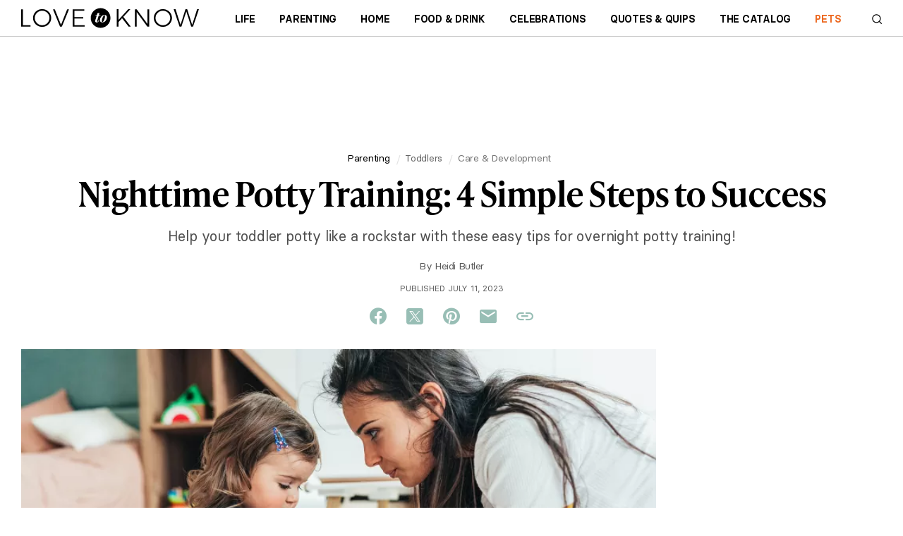

--- FILE ---
content_type: text/html; charset=utf-8
request_url: https://www.lovetoknow.com/parenting/toddlers/nighttime-potty-training
body_size: 95344
content:
<!DOCTYPE html>
<html lang="en"> <head> <meta charset="UTF-8"> <meta name="viewport" content="width=device-width,initial-scale=1"> <meta name="theme_color" content="#E00022"> <link
rel="preload"
href="https://cf.ltkcdn.net/parenting/toddlers/images/std-xs/341575-340x227-potty-training-1396920791.webp"
as="image"
imagesrcset="https://cf.ltkcdn.net/parenting/toddlers/images/std-xs/341575-340x227-potty-training-1396920791.webp 340w,
https://cf.ltkcdn.net/parenting/toddlers/images/std-sm/341575-423x282-potty-training-1396920791.webp 423w"
imagesizes="95vw"
type="image/webp"
media="(max-width:615px)"> <link rel="preload" href="https://cf.ltkcdn.net/fonts/icons9.woff2" as="font" type="font/woff2" crossorigin> <link rel="preconnect" href="https://htlbid.com/v3/LoveToKnow.com"> <script> window.dataLayer = window.dataLayer || [];
dataLayer.push({
'cmpIsQuantcast': true,
'gaTrackingId': '',
'htlBidEndpoint': 'https://htlbid.com/v3/LoveToKnow.com',
'isNewSite': false,
});
(function(w,d,s,l,i){w[l]=w[l]||[];w[l].push({'gtm.start':
new Date().getTime(),event:'gtm.js'});var f=d.getElementsByTagName(s)[0],
j=d.createElement(s),dl=l!='dataLayer'?'&l='+l:'';j.async=true;j.src=
'https://www.googletagmanager.com/gtm.js?id='+i+dl + '';f.parentNode.insertBefore(j,f);
})(window,document,'script','dataLayer','GTM-KJH52LG');</script>
<style> @charset "UTF-8";.buy-button-container{display:flex;flex-direction:column;justify-content:space-between}.buy-button-container .button-content{display:flex;height:100%}.buy-button-container .button-content .button-text{color:black;display:flex;vertical-align:middle;align-items:center;justify-content:center;text-align:left;margin-top:1px}.buy-button-container .button-content .button-icon{margin-left:auto}.buy-button-container .button-content .icon-black{display:flex}.buy-button-container .button-content .icon-white{display:none}.buy-button-container .button2{letter-spacing:-0.25px;line-height:20px;font-weight:bold;width:100%;background:white!important;border-radius:6px;border:2px solid black;color:black;padding:.7em .8em;margin:.4em 0;text-transform:uppercase;font-size:1rem;min-height:48px;height:auto;text-decoration:none}.buy-button-container .button2:hover{cursor:pointer}.buy-button-container .button2:hover{background:black!important;color:white}.buy-button-container .button2:hover .button-text{color:white}.buy-button-container .button2:hover .icon-black{display:none}.buy-button-container .button2:hover .icon-white{display:flex}*,*:before,*:after{box-sizing:border-box}body,p,h1,h2,h3,h4,ul,ol,figure{margin:0;padding:0;font-weight:inherit}ul,ol{list-style:none}a:not([name]),u{text-decoration:none}img{max-width:100%;height:auto;vertical-align:text-top}.sidebar section,li{page-break-inside:avoid;-webkit-column-break-inside:avoid;break-inside:avoid}input{outline:0}.content-related-slideshows,.grid{overflow:visible;clear:both}.content-related-slideshows::after,.grid::after{content:"";display:block;clear:both}.cell:not(.supernav2),.content-related-slideshows .slideshow{display:block;float:left;width:100%}.grid.centered{text-align:center}.grid.centered>*{text-align:left;display:inline-block;float:none}.content-related-slideshows{margin-left:-10px}.grid.boxed,.footer-small{padding:10px 10px 0 0}.cell:not(.supernav2),.content-related-slideshows .slideshow{padding:0 0 10px 10px}.ad-article-bottom{padding:10px 0}.breadcrumbs ol,.slideshow-title,.sidebar header{padding:5px 0}.header{padding:0 10px}.body,.footer-small .footer-about ul,.slideshow-image,.content-related header{padding-top:10px}#useful,.formUseful,form[class='useful'],.content-header h1,.content-related{padding-bottom:10px}.slideshow-title,.sidebar header,.sidebar-slideshows .sidebar-title{margin-bottom:10px}@media(min-width:615px){.content-related-slideshows{margin-left:-15px}.grid.boxed,.footer-small{padding:15px 15px 0 0}.cell:not(.supernav2),.content-related-slideshows .slideshow{padding:0 0 15px 15px}.ad-article-bottom{padding:15px 0}.breadcrumbs ol,.slideshow-title,.sidebar header{padding:7.5px 0}.header{padding:0 15px}.body,.footer-small .footer-about ul,.slideshow-image,.content-related header{padding-top:15px}#useful,.formUseful,form[class='useful'],.content-header h1,.content-related{padding-bottom:15px}.slideshow-title,.sidebar header,.sidebar-slideshows .sidebar-title{margin-bottom:15px}}@media(min-width:980px){.content-related-slideshows{margin-left:-20px}.grid.boxed,.footer-small{padding:20px 20px 0 0}.cell:not(.supernav2),.content-related-slideshows .slideshow{padding:0 0 20px 20px}.ad-article-bottom{padding:20px 0}.breadcrumbs ol,.slideshow-title,.sidebar header{padding:10px 0}.header{padding:0 20px}.body,.footer-small .footer-about ul,.slideshow-image,.content-related header{padding-top:20px}#useful,.formUseful,form[class='useful'],.content-header h1,.content-related{padding-bottom:20px}.slideshow-title,.sidebar header,.sidebar-slideshows .sidebar-title{margin-bottom:20px}}@media(min-width:615px){main:not(.main-full-width),.sidebar{float:left;clear:none;width:66.667%}.sidebar{width:33.333%}}@media(min-width:750px) and (min-width:1150px){.relatedRecirculationContainer{width:100%}}@media(min-width:980px) and (min-width:1150px){.relatedRecirculationContainer{width:100%}}@media(min-width:1200px) and (min-width:1150px){.relatedRecirculationContainer{width:100%}}@media(min-width:750px){main:not(.main-full-width){width:calc(100% - 315px)}.sidebar,.sidebar .ad{width:300px}.sidebar{margin-left:15px}}@media(min-width:980px){main:not(.main-full-width){width:calc(100% - 320px)}.sidebar,.sidebar .ad{width:300px}.sidebar{margin-left:20px}}@media(min-width:1200px){main:not(.main-full-width){width:calc(100% - 320px)}.sidebar,.sidebar .ad{width:300px}.sidebar{margin-left:20px}}.footer-small .footer-social{width:33.333%}.footer-small .footer-logo{width:66.667%}@media(min-width:360px){.content-related-slideshows .slideshow{width:50%}.footer-small .footer-social{width:40%}.footer-small .footer-logo{width:60%}}@media(min-width:400px){.footer-small .footer-logo,.footer-small .footer-social{width:50%}}@media(min-width:1150px){.grid:not(.hero):not(.category-featured-grid):not(.sidebar)>*{padding:0}}.grid>.grid{padding:0}@font-face{font-family:'BasierCircle';src:url("https://cf.ltkcdn.net/fonts/basiercircle-regular-webfont.eot");src:url("https://cf.ltkcdn.net/fonts/basiercircle-regular-webfont.eot?#iefix") format("embedded-opentype"),url("https://cf.ltkcdn.net/fonts/basiercircle-regular-webfont.woff2") format("woff2"),url("https://cf.ltkcdn.net/fonts/basiercircle-regular-webfont.woff") format("woff"),url("https://cf.ltkcdn.net/fonts/basiercircle-regular-webfont.ttf") format("truetype");font-weight:normal;font-style:normal;font-display:swap}@font-face{font-family:'BasierCircle';src:url("https://cf.ltkcdn.net/fonts/basiercircle-semibold-webfont.eot");src:url("https://cf.ltkcdn.net/fonts/basiercircle-semibold-webfont.eot?#iefix") format("embedded-opentype"),url("https://cf.ltkcdn.net/fonts/basiercircle-semibold-webfont.woff2") format("woff2"),url("https://cf.ltkcdn.net/fonts/basiercircle-semibold-webfont.woff") format("woff"),url("https://cf.ltkcdn.net/fonts/basiercircle-semibold-webfont.ttf") format("truetype");font-weight:bold;font-style:normal;font-display:swap}@font-face{font-family:rounded;font-weight:700;src:local("Nunito-Bold"),local("Arial-BoldMT"),local("Arial")}input,body,.dateline{font:14px/1.2 'arial rounded mt bold','helvetica rounded',rounded,sans-serif;color:#000}.text{font:17px/1.4 BasierCircle,Georgia,serif}.text h2,.text h3{font-weight:bold}small{font:11px/1.1 sans-serif}a:not([name]){color:#6b6b6b;text-decoration:none}a:not([name]):hover{text-decoration:underline}a:not([name]):hover[class="hero-link"],a:not([name]):hover[data-network="Facebook"],a:not([name]):hover[data-network="Pinterest"],a:not([name]):hover[data-network="Google"]{text-decoration:none}input{-webkit-appearance:none}[type="text"],[type="search"],textarea{font:16px/1 sans-serif}html{-webkit-text-size-adjust:100%;font-size:16px}.sidebar-topics .sidebar-image span,.fatnav-featured-image,.slideshow-image{background:50% 25% / cover no-repeat;display:block}.sidebar-topics .sidebar-image span{padding-bottom:100%}.fatnav-featured-image{padding-bottom:75%}.slideshow-image{padding-bottom:56.25%}.image .caption,.text figcaption,.image{font:12px sans-serif;color:#6b6b6b;text-align:center}.image .caption,.text figcaption{padding-top:2px}.logo>.old-logo b,.floating-header-heart{display:inline-block;color:transparent;width:24px;height:24px;background:url([data-uri]) 0/24px 24px no-repeat}.logo{display:inline-block;color:#299de9;font-size:32px;line-height:42px;text-transform:lowercase}.logo>.old-logo b{height:42px;background-position:0 14px}.logo>.old-logo u{color:#f65f13}.logo:hover{text-decoration:none}.navbar-header .new-logo{background-image:url('data:image/svg+xml;utf8,<?xml%20version="1.0"%20encoding="utf-8"?><svg%20version="1.1"%20xmlns="http://www.w3.org/2000/svg"%20viewBox="98%20272%20600%2068"><polygon%20points="277.6,330.2%20277.6,308%20307.7,308%20307.7,302.8%20277.6,302.8%20277.6,281.8%20311.2,281.8%20311.2,276.6%20271.8,276.6%20271.8,335.4%20312.3,335.4%20312.3,330.2"/><polygon%20points="103.9,276.6%2098.1,276.6%2098.1,335.4%20129.8,335.4%20129.8,330.2%20103.9,330.2"/><polygon%20points="232.5,329%20211.5,276.6%20205.3,276.6%20229.3,335.4%20235.3,335.4%20259.5,276.6%20253.3,276.6"/><polygon%20points="524.4,326.4%20487.9,276.6%20481.8,276.6%20481.8,335.4%20487.6,335.4%20487.6,285.6%20524,335.4%20530.1,335.4%20530.1,276.6%20524.4,276.6"/><polygon%20points="466.4,276.5%20459.3,276.5%20426.7,312.3%20426.7,276.5%20420.9,276.5%20420.9,335.4%20426.7,335.4%20426.7,319.7%20438.6,306.8%20460.9,335.4%20468.1,335.4%20442.8,302.2"/><polygon%20points="691.8,276.5%20675.2,329.2%20658.4,276.5%20652.5,276.5%20635.9,329.2%20619.1,276.5%20612.8,276.5%20632.7,335.4%20638.7,335.4%20655.4,283.8%20672,335.4%20678,335.4%20697.9,276.5"/><path%20d="M184.1,280.1c-4.7-2.7-9.8-4-15.4-4c-5.6,0-10.8,1.3-15.4,4c-4.7,2.7-8.4,6.3-11.1,10.8c-2.7,4.5-4.1,9.5-4.1,15c0,5.4,1.4,10.5,4.1,15.1c2.7,4.6,6.5,8.2,11.1,10.9c4.7,2.7,9.8,4,15.4,4c5.6,0,10.8-1.3,15.4-4c4.7-2.7,8.4-6.3,11.1-10.9c2.7-4.6,4.1-9.6,4.1-15.1c0-5.4-1.4-10.4-4.1-15C192.5,286.3,188.8,282.7,184.1,280.1z%20M190.2,318.3c-2.2,3.8-5.3,6.8-9,9c-3.8,2.2-7.9,3.3-12.3,3.3c-4.5,0-8.6-1.1-12.4-3.3c-3.8-2.2-6.8-5.2-9.1-9c-2.2-3.8-3.4-8-3.4-12.4c0-4.5,1.1-8.6,3.4-12.4c2.2-3.8,5.3-6.7,9.1-8.9c3.8-2.2,8-3.3,12.4-3.3c4.4,0,8.5,1.1,12.3,3.3c3.8,2.2,6.8,5.2,9,8.9c2.2,3.8,3.4,7.9,3.4,12.4C193.5,310.3,192.4,314.5,190.2,318.3z"/><path%20d="M591.7,280.1c-4.7-2.7-9.8-4-15.4-4c-5.6,0-10.8,1.3-15.4,4c-4.7,2.7-8.4,6.3-11.1,10.8c-2.7,4.5-4.1,9.5-4.1,15c0,5.4,1.4,10.5,4.1,15.1c2.7,4.6,6.5,8.2,11.1,10.9c4.7,2.7,9.8,4,15.4,4c5.6,0,10.8-1.3,15.4-4c4.7-2.7,8.4-6.3,11.1-10.9c2.7-4.6,4.1-9.6,4.1-15.1c0-5.4-1.4-10.4-4.1-15C600.1,286.3,596.4,282.7,591.7,280.1z%20M597.7,318.3c-2.2,3.8-5.3,6.8-9,9c-3.8,2.2-7.9,3.3-12.3,3.3c-4.5,0-8.6-1.1-12.4-3.3c-3.8-2.2-6.8-5.2-9.1-9c-2.2-3.8-3.4-8-3.4-12.4c0-4.5,1.1-8.6,3.4-12.4c2.2-3.8,5.3-6.7,9.1-8.9s8-3.3,12.4-3.3c4.4,0,8.5,1.1,12.3,3.3c3.8,2.2,6.8,5.2,9,8.9c2.2,3.8,3.4,7.9,3.4,12.4C601.1,310.3,599.9,314.5,597.7,318.3z"/><path%20d="M399.4,306c0-18.4-14.9-33.3-33.3-33.3c0,0,0,0,0,0c-18.4,0-33.3,14.9-33.3,33.3c0,18.4,14.9,33.3,33.3,33.3c0,0,0,0,0,0C384.5,339.3,399.4,324.4,399.4,306z%20M360.3,315.5c-1.3,3.7-4.2,5.4-7.6,5.4c-3.4,0-4.9-1.8-4.9-4.5c0-0.9,0.2-1.8,0.5-2.8l4.8-16h-4.4l0.6-1.7h4.4l1.7-6.2c2.7,0,4.9-0.2,7-0.7l-1.9,6.9h5.4l-0.5,1.7h-5.6l-5.7,18.8c-0.1,0.3-0.1,0.7-0.1,0.9c0,0.9,0.6,1.4,1.4,1.4c1.3,0,2.3-1.2,3.4-3.9l0.7-1.9h1.7L360.3,315.5z%20M371.7,320.9c-5,0-7.8-2.6-7.8-7.6c0-7,5.1-17.5,15.7-17.5c5,0,7.8,2.6,7.8,7.6C387.4,310.5,382.3,320.9,371.7,320.9z"/><path%20d="M379.2,296.8c-3.7,0-8.9,11.7-8.9,20.1c0,2.2,0.5,3.1,1.7,3.1c3.6,0,8.9-11.2,8.9-20C380.7,297.5,380.1,296.8,379.2,296.8z"/></svg>');background-repeat:no-repeat;background-position:left center;height:100%;width:164px;background-size:contain}.navbar-header .new-logo2,.navbar-header .new-logo2-lovetoknow{background-image:url('data:image/svg+xml;utf8,<?xml%20version="1.0"%20encoding="utf-8"?><svg%20version="1.1"%20xmlns="http://www.w3.org/2000/svg"%20viewBox="98%20272%20600%2068"><polygon%20points="277.6,330.2%20277.6,308%20307.7,308%20307.7,302.8%20277.6,302.8%20277.6,281.8%20311.2,281.8%20311.2,276.6%20271.8,276.6%20271.8,335.4%20312.3,335.4%20312.3,330.2"/><polygon%20points="103.9,276.6%2098.1,276.6%2098.1,335.4%20129.8,335.4%20129.8,330.2%20103.9,330.2"/><polygon%20points="232.5,329%20211.5,276.6%20205.3,276.6%20229.3,335.4%20235.3,335.4%20259.5,276.6%20253.3,276.6"/><polygon%20points="524.4,326.4%20487.9,276.6%20481.8,276.6%20481.8,335.4%20487.6,335.4%20487.6,285.6%20524,335.4%20530.1,335.4%20530.1,276.6%20524.4,276.6"/><polygon%20points="466.4,276.5%20459.3,276.5%20426.7,312.3%20426.7,276.5%20420.9,276.5%20420.9,335.4%20426.7,335.4%20426.7,319.7%20438.6,306.8%20460.9,335.4%20468.1,335.4%20442.8,302.2"/><polygon%20points="691.8,276.5%20675.2,329.2%20658.4,276.5%20652.5,276.5%20635.9,329.2%20619.1,276.5%20612.8,276.5%20632.7,335.4%20638.7,335.4%20655.4,283.8%20672,335.4%20678,335.4%20697.9,276.5"/><path%20d="M184.1,280.1c-4.7-2.7-9.8-4-15.4-4c-5.6,0-10.8,1.3-15.4,4c-4.7,2.7-8.4,6.3-11.1,10.8c-2.7,4.5-4.1,9.5-4.1,15c0,5.4,1.4,10.5,4.1,15.1c2.7,4.6,6.5,8.2,11.1,10.9c4.7,2.7,9.8,4,15.4,4c5.6,0,10.8-1.3,15.4-4c4.7-2.7,8.4-6.3,11.1-10.9c2.7-4.6,4.1-9.6,4.1-15.1c0-5.4-1.4-10.4-4.1-15C192.5,286.3,188.8,282.7,184.1,280.1z%20M190.2,318.3c-2.2,3.8-5.3,6.8-9,9c-3.8,2.2-7.9,3.3-12.3,3.3c-4.5,0-8.6-1.1-12.4-3.3c-3.8-2.2-6.8-5.2-9.1-9c-2.2-3.8-3.4-8-3.4-12.4c0-4.5,1.1-8.6,3.4-12.4c2.2-3.8,5.3-6.7,9.1-8.9c3.8-2.2,8-3.3,12.4-3.3c4.4,0,8.5,1.1,12.3,3.3c3.8,2.2,6.8,5.2,9,8.9c2.2,3.8,3.4,7.9,3.4,12.4C193.5,310.3,192.4,314.5,190.2,318.3z"/><path%20d="M591.7,280.1c-4.7-2.7-9.8-4-15.4-4c-5.6,0-10.8,1.3-15.4,4c-4.7,2.7-8.4,6.3-11.1,10.8c-2.7,4.5-4.1,9.5-4.1,15c0,5.4,1.4,10.5,4.1,15.1c2.7,4.6,6.5,8.2,11.1,10.9c4.7,2.7,9.8,4,15.4,4c5.6,0,10.8-1.3,15.4-4c4.7-2.7,8.4-6.3,11.1-10.9c2.7-4.6,4.1-9.6,4.1-15.1c0-5.4-1.4-10.4-4.1-15C600.1,286.3,596.4,282.7,591.7,280.1z%20M597.7,318.3c-2.2,3.8-5.3,6.8-9,9c-3.8,2.2-7.9,3.3-12.3,3.3c-4.5,0-8.6-1.1-12.4-3.3c-3.8-2.2-6.8-5.2-9.1-9c-2.2-3.8-3.4-8-3.4-12.4c0-4.5,1.1-8.6,3.4-12.4c2.2-3.8,5.3-6.7,9.1-8.9s8-3.3,12.4-3.3c4.4,0,8.5,1.1,12.3,3.3c3.8,2.2,6.8,5.2,9,8.9c2.2,3.8,3.4,7.9,3.4,12.4C601.1,310.3,599.9,314.5,597.7,318.3z"/><path%20d="M399.4,306c0-18.4-14.9-33.3-33.3-33.3c0,0,0,0,0,0c-18.4,0-33.3,14.9-33.3,33.3c0,18.4,14.9,33.3,33.3,33.3c0,0,0,0,0,0C384.5,339.3,399.4,324.4,399.4,306z%20M360.3,315.5c-1.3,3.7-4.2,5.4-7.6,5.4c-3.4,0-4.9-1.8-4.9-4.5c0-0.9,0.2-1.8,0.5-2.8l4.8-16h-4.4l0.6-1.7h4.4l1.7-6.2c2.7,0,4.9-0.2,7-0.7l-1.9,6.9h5.4l-0.5,1.7h-5.6l-5.7,18.8c-0.1,0.3-0.1,0.7-0.1,0.9c0,0.9,0.6,1.4,1.4,1.4c1.3,0,2.3-1.2,3.4-3.9l0.7-1.9h1.7L360.3,315.5z%20M371.7,320.9c-5,0-7.8-2.6-7.8-7.6c0-7,5.1-17.5,15.7-17.5c5,0,7.8,2.6,7.8,7.6C387.4,310.5,382.3,320.9,371.7,320.9z"/><path%20d="M379.2,296.8c-3.7,0-8.9,11.7-8.9,20.1c0,2.2,0.5,3.1,1.7,3.1c3.6,0,8.9-11.2,8.9-20C380.7,297.5,380.1,296.8,379.2,296.8z"/></svg>');background-repeat:no-repeat;background-position:left center;height:100%;width:252px;background-size:contain;transition:all .063s ease-in}.navbar-header .new-logo2-lovetoknowhealth{background-image:url([data-uri]);background-repeat:no-repeat;background-position:left center;height:100%;width:160px;background-size:contain;transition:all .063s ease-in}.navbar-header .new-logo2-lovetoknowpets{background-image:url([data-uri]);background-repeat:no-repeat;background-position:left center;height:100%;width:160px;background-size:contain;transition:all .063s ease-in}.navbar-header .old-logo{display:none}@media screen and (max-width:420px){.navbar-header .new-logo2{width:160px}}.content .new-logo{background-image:url('data:image/svg+xml;utf8,<?xml%20version="1.0"%20encoding="utf-8"?><svg%20version="1.1"%20xmlns="http://www.w3.org/2000/svg"%20viewBox="98%20272%20600%2068"><polygon%20points="277.6,330.2%20277.6,308%20307.7,308%20307.7,302.8%20277.6,302.8%20277.6,281.8%20311.2,281.8%20311.2,276.6%20271.8,276.6%20271.8,335.4%20312.3,335.4%20312.3,330.2"/><polygon%20points="103.9,276.6%2098.1,276.6%2098.1,335.4%20129.8,335.4%20129.8,330.2%20103.9,330.2"/><polygon%20points="232.5,329%20211.5,276.6%20205.3,276.6%20229.3,335.4%20235.3,335.4%20259.5,276.6%20253.3,276.6"/><polygon%20points="524.4,326.4%20487.9,276.6%20481.8,276.6%20481.8,335.4%20487.6,335.4%20487.6,285.6%20524,335.4%20530.1,335.4%20530.1,276.6%20524.4,276.6"/><polygon%20points="466.4,276.5%20459.3,276.5%20426.7,312.3%20426.7,276.5%20420.9,276.5%20420.9,335.4%20426.7,335.4%20426.7,319.7%20438.6,306.8%20460.9,335.4%20468.1,335.4%20442.8,302.2"/><polygon%20points="691.8,276.5%20675.2,329.2%20658.4,276.5%20652.5,276.5%20635.9,329.2%20619.1,276.5%20612.8,276.5%20632.7,335.4%20638.7,335.4%20655.4,283.8%20672,335.4%20678,335.4%20697.9,276.5"/><path%20d="M184.1,280.1c-4.7-2.7-9.8-4-15.4-4c-5.6,0-10.8,1.3-15.4,4c-4.7,2.7-8.4,6.3-11.1,10.8c-2.7,4.5-4.1,9.5-4.1,15c0,5.4,1.4,10.5,4.1,15.1c2.7,4.6,6.5,8.2,11.1,10.9c4.7,2.7,9.8,4,15.4,4c5.6,0,10.8-1.3,15.4-4c4.7-2.7,8.4-6.3,11.1-10.9c2.7-4.6,4.1-9.6,4.1-15.1c0-5.4-1.4-10.4-4.1-15C192.5,286.3,188.8,282.7,184.1,280.1z%20M190.2,318.3c-2.2,3.8-5.3,6.8-9,9c-3.8,2.2-7.9,3.3-12.3,3.3c-4.5,0-8.6-1.1-12.4-3.3c-3.8-2.2-6.8-5.2-9.1-9c-2.2-3.8-3.4-8-3.4-12.4c0-4.5,1.1-8.6,3.4-12.4c2.2-3.8,5.3-6.7,9.1-8.9c3.8-2.2,8-3.3,12.4-3.3c4.4,0,8.5,1.1,12.3,3.3c3.8,2.2,6.8,5.2,9,8.9c2.2,3.8,3.4,7.9,3.4,12.4C193.5,310.3,192.4,314.5,190.2,318.3z"/><path%20d="M591.7,280.1c-4.7-2.7-9.8-4-15.4-4c-5.6,0-10.8,1.3-15.4,4c-4.7,2.7-8.4,6.3-11.1,10.8c-2.7,4.5-4.1,9.5-4.1,15c0,5.4,1.4,10.5,4.1,15.1c2.7,4.6,6.5,8.2,11.1,10.9c4.7,2.7,9.8,4,15.4,4c5.6,0,10.8-1.3,15.4-4c4.7-2.7,8.4-6.3,11.1-10.9c2.7-4.6,4.1-9.6,4.1-15.1c0-5.4-1.4-10.4-4.1-15C600.1,286.3,596.4,282.7,591.7,280.1z%20M597.7,318.3c-2.2,3.8-5.3,6.8-9,9c-3.8,2.2-7.9,3.3-12.3,3.3c-4.5,0-8.6-1.1-12.4-3.3c-3.8-2.2-6.8-5.2-9.1-9c-2.2-3.8-3.4-8-3.4-12.4c0-4.5,1.1-8.6,3.4-12.4c2.2-3.8,5.3-6.7,9.1-8.9s8-3.3,12.4-3.3c4.4,0,8.5,1.1,12.3,3.3c3.8,2.2,6.8,5.2,9,8.9c2.2,3.8,3.4,7.9,3.4,12.4C601.1,310.3,599.9,314.5,597.7,318.3z"/><path%20d="M399.4,306c0-18.4-14.9-33.3-33.3-33.3c0,0,0,0,0,0c-18.4,0-33.3,14.9-33.3,33.3c0,18.4,14.9,33.3,33.3,33.3c0,0,0,0,0,0C384.5,339.3,399.4,324.4,399.4,306z%20M360.3,315.5c-1.3,3.7-4.2,5.4-7.6,5.4c-3.4,0-4.9-1.8-4.9-4.5c0-0.9,0.2-1.8,0.5-2.8l4.8-16h-4.4l0.6-1.7h4.4l1.7-6.2c2.7,0,4.9-0.2,7-0.7l-1.9,6.9h5.4l-0.5,1.7h-5.6l-5.7,18.8c-0.1,0.3-0.1,0.7-0.1,0.9c0,0.9,0.6,1.4,1.4,1.4c1.3,0,2.3-1.2,3.4-3.9l0.7-1.9h1.7L360.3,315.5z%20M371.7,320.9c-5,0-7.8-2.6-7.8-7.6c0-7,5.1-17.5,15.7-17.5c5,0,7.8,2.6,7.8,7.6C387.4,310.5,382.3,320.9,371.7,320.9z"/><path%20d="M379.2,296.8c-3.7,0-8.9,11.7-8.9,20.1c0,2.2,0.5,3.1,1.7,3.1c3.6,0,8.9-11.2,8.9-20C380.7,297.5,380.1,296.8,379.2,296.8z"/></svg>');background-repeat:no-repeat;background-position:left center;height:20px;width:180px;background-size:contain;margin:40px auto 40px auto}.content .old-logo{display:none}@font-face{font-family:icons;src:url(https://cf.ltkcdn.net/fonts/icons9.woff2) format("woff2"),url(https://cf.ltkcdn.net/fonts/icons9.woff) format("woff")}i,.fatnav-featured-title:before,.text a[href*="//"]:after,#useful .yes:before,#useful .no:before,.formUseful .yes:before,.formUseful .no:before,form[class='useful'] .yes:before,form[class='useful'] .no:before,.slideshow-image amp-img:after,.slideshow-title:before{font-family:'icons'!important;speak:none;font-size:14px;font-style:normal;font-weight:normal;font-variant:normal;text-transform:none;line-height:1;cursor:default}@font-face{font-family:'social-icons';src:url("https://cf.ltkcdn.net/fonts/social-icons-v2.eot?7zsf1z");src:url("https://cf.ltkcdn.net/fonts/social-icons-v2.eot?7zsf1z#iefix") format("embedded-opentype"),url("https://cf.ltkcdn.net/fonts/social-icons-v2.ttf?7zsf1z") format("truetype"),url("https://cf.ltkcdn.net/fonts/social-icons-v2.woff?7zsf1z") format("woff"),url("https://cf.ltkcdn.net/fonts/social-icons-v2.svg?7zsf1z#icomoon") format("svg");font-weight:normal;font-style:normal;font-display:block}.socialBottom .social-container.static.social-share{margin:.5rem 0 .5rem}.social-container.static.social-share{margin:16px 0 32px}.social-container.static.social-share i.fb,.social-container.static.social-share i.tw,.social-container.static.social-share i.twx,.social-container.static.social-share i.pn,.social-container.static.social-share i.lk,.social-container.static.social-share i.em{font-family:'social-icons'!important;speak:never;font-style:normal;font-weight:normal;font-variant:normal;text-transform:none;line-height:1;-webkit-font-smoothing:antialiased;-moz-osx-font-smoothing:grayscale}.social-container.static.social-share .twx:before{content:"\e900"}.social-container.static.social-share .fb:before{content:"\e901"}.social-container.static.social-share .em:before{content:"\e902"}.social-container.static.social-share .tw:before{content:"\e903"}.social-container.static.social-share .lk:before{content:"\e904"}.social-container.static.social-share .pn:before{content:"\e905"}.social-container.static.social-share .site-social,.social-container.static.social-share .site-share{display:flex;justify-content:center}.social-container.static.social-share .site-social .pn:before,.social-container.static.social-share .site-social .tw:before,.social-container.static.social-share .site-social .twx:before,.social-container.static.social-share .site-social .fb:before,.social-container.static.social-share .site-social .em:before,.social-container.static.social-share .site-social .lk:before,.social-container.static.social-share .site-share .pn:before,.social-container.static.social-share .site-share .tw:before,.social-container.static.social-share .site-share .twx:before,.social-container.static.social-share .site-share .fb:before,.social-container.static.social-share .site-share .em:before,.social-container.static.social-share .site-share .lk:before{display:inline-block;cursor:pointer;background:0;color:#000;font-size:24px;line-height:28px;margin:0 12px;width:28px;height:28px;text-align:center}body.lovetoknow .social-container.static.social-share .site-social .pn:before,body.lovetoknow .social-container.static.social-share .site-social .tw:before,body.lovetoknow .social-container.static.social-share .site-social .twx:before,body.lovetoknow .social-container.static.social-share .site-social .fb:before,body.lovetoknow .social-container.static.social-share .site-social .em:before,body.lovetoknow .social-container.static.social-share .site-social .lk:before,body.lovetoknow .social-container.static.social-share .site-share .pn:before,body.lovetoknow .social-container.static.social-share .site-share .tw:before,body.lovetoknow .social-container.static.social-share .site-share .twx:before,body.lovetoknow .social-container.static.social-share .site-share .fb:before,body.lovetoknow .social-container.static.social-share .site-share .em:before,body.lovetoknow .social-container.static.social-share .site-share .lk:before{color:#98beb5}body.lovetoknowhealth .social-container.static.social-share .site-social .pn:before,body.lovetoknowhealth .social-container.static.social-share .site-social .tw:before,body.lovetoknowhealth .social-container.static.social-share .site-social .twx:before,body.lovetoknowhealth .social-container.static.social-share .site-social .fb:before,body.lovetoknowhealth .social-container.static.social-share .site-social .em:before,body.lovetoknowhealth .social-container.static.social-share .site-social .lk:before,body.lovetoknowhealth .social-container.static.social-share .site-share .pn:before,body.lovetoknowhealth .social-container.static.social-share .site-share .tw:before,body.lovetoknowhealth .social-container.static.social-share .site-share .twx:before,body.lovetoknowhealth .social-container.static.social-share .site-share .fb:before,body.lovetoknowhealth .social-container.static.social-share .site-share .em:before,body.lovetoknowhealth .social-container.static.social-share .site-share .lk:before{color:#4eafac}body.lovetoknowpets .social-container.static.social-share .site-social .pn:before,body.lovetoknowpets .social-container.static.social-share .site-social .tw:before,body.lovetoknowpets .social-container.static.social-share .site-social .twx:before,body.lovetoknowpets .social-container.static.social-share .site-social .fb:before,body.lovetoknowpets .social-container.static.social-share .site-social .em:before,body.lovetoknowpets .social-container.static.social-share .site-social .lk:before,body.lovetoknowpets .social-container.static.social-share .site-share .pn:before,body.lovetoknowpets .social-container.static.social-share .site-share .tw:before,body.lovetoknowpets .social-container.static.social-share .site-share .twx:before,body.lovetoknowpets .social-container.static.social-share .site-share .fb:before,body.lovetoknowpets .social-container.static.social-share .site-share .em:before,body.lovetoknowpets .social-container.static.social-share .site-share .lk:before{color:#ffa180}.content-header .social-container.static.social-share{display:none}@media(min-width:615px){.content-header .social-container.static.social-share{display:block}}.site-share a{position:relative}.site-social i:before,.site-share i:before{color:#fff;width:2rem;height:2rem;border-radius:1rem;font-size:1.25rem;line-height:2rem;text-align:center;display:inline-block;margin-right:.5rem}@media(min-width:640px) and (max-width:1023px){html[lang="es"] .site-social i:before,html[lang="es"] .site-share i:before{margin-right:0}}.site-social .fb:before,.site-share .fb:before{content:'f'}.site-social .tw:before,.site-share .tw:before{content:'t'}.site-social .twx:before,.site-share .twx:before{content:'x'}.site-social .pn:before,.site-share .pn:before{content:'p'}.site-social .lk:before,.site-share .lk:before{content:'a'}.site-social .em:before,.site-share .em:before{content:'e'}.site-social .in:before,.site-share .in:before{content:"i"}.site-social .gp:before,.site-share .gp:before{content:'g';margin-right:0}#page-share{display:none}@media(min-width:980px){#page-share{display:block;position:fixed;top:40%;margin-left:-84px;z-index:9000}}@media(max-width:1300px){#page-share{display:none}}amp-sticky-ad>amp-ad[class*="ad-main-banner"]{left:0;transform:translateX(0%);margin-top:0}amp-sticky-ad.amp-sticky-display{display:none}.amp-title-spacer{display:none}@media(min-width:300px) and (max-width:727px){amp-sticky-ad.amp-sticky-display{display:flex}.amp-title-spacer{display:block;height:52px}}amp-ad[class*="ad-main-banner"]{position:relative;left:50%;transform:translateX(-50%);margin-top:72px;margin-bottom:8px}@media(max-width:727px){amp-ad[class*="ad-main-banner"]{margin-bottom:8px}}@media(min-width:728px){amp-ad[class*="ad-main-banner"]{margin-bottom:16px}}.ltk-amp .ad-sidebar-top amp-ad,.ltk-amp .ad-sidebar-bottom amp-ad,.ltk-amp .ad-article-bottom{position:relative;left:50%;transform:translateX(-50%)}.ad{text-align:center}.ad.shiftingAdRightRail{height:1500px}.ad.shiftingAdRightRail>div{position:-webkit-sticky;position:sticky;top:208px}.ad.shiftingAdRightRailSearch{min-height:250px}.ad.adForRecircDesktop{padding:20px 0 50px;display:none}@media(min-width:615px){.ad.adForRecircDesktop{display:block}}.ad.adForRecircMobile{display:none;padding:20px 0 52px}@media(min-width:280px) and (max-width:614px){.ad.adForRecircMobile{display:block}}.ad.adForVerticalDesktop{display:none}@media(min-width:980px){.ad.adForVerticalDesktop{display:block}}.ad.adForVerticalDesktop>.fixedHeightAd{height:90px}.ad.adForVerticalTablet{display:none}@media(min-width:769px) and (max-width:979px){.ad.adForVerticalTablet{display:block}}.ad.adForVerticalTablet>.fixedHeightAd{height:90px}.ad.adForVerticalMobile{display:none}@media(min-width:280px) and (max-width:768px){.ad.adForVerticalMobile{display:block}}.ad.adForVerticalMobile>.fixedHeightAd{height:250px}.ad.biggerPaddingReverse.adForVerticalDesktop{padding:60px 0 80px 0}.ad.biggerPaddingReverse.adForVerticalTablet{padding:80px 0 40px 0}.ad.biggerPaddingReverse.adForVerticalMobile{padding:80px 0 40px 0}.ad.biggerPadding{padding:40px 0 80px 0}.content-body .ad{display:inline-block;width:100%;border:solid;border-width:1px 0;padding:8px 0 0;box-sizing:content-box;margin-bottom:0}body.lovetoknow .content-body .ad{border-color:#e0ebe9}body.lovetoknowhealth .content-body .ad{border-color:#e4f3f3}body.lovetoknowpets .content-body .ad{border-color:#fff4f0}.content-body .ad-afs{border:0;padding:0;margin-bottom:0}.ad-skin{height:0;overflow:hidden}.ad-anchor{position:fixed;bottom:0;width:100%;background:rgba(153,153,153,0.7);padding-top:10px;z-index:1000}.ad-anchor>*{background:#333}@media(min-width:360px) and (max-width:399px){.ad-anchor{text-align:left;padding-left:10px}}@media(min-width:615px){.ad-anchor{bottom:auto;top:52px;padding-bottom:10px}.ad-anchor:before{top:10px;right:10px}}@media(min-width:615px){.ad-anchor-only-narrow,.ad-anchor-wide{position:static;background:#fff}.ad-anchor-only-narrow:before,.ad-anchor-wide:before{display:none}.ad-anchor-only-narrow>:first-child,.ad-anchor-wide>:first-child{margin:15px 0}}@media(min-width:615px) and (min-width:980px){.ad-anchor-only-narrow,.ad-anchor-only-narrow>*,.ad-anchor-wide,.ad-anchor-wide>*{background:0}}.ad-anchor-disable{position:static;background:#fff}.ad-anchor-disable:before{display:none}.ad-anchor-disable>:first-child{margin:10px 0}@media(min-width:980px){.ad-anchor-disable,.ad-anchor-disable>*{background:0}}@media(max-width:614px){.ad-anchor-disable{display:none}}@media(min-width:615px){.no-sticky-banner{position:static;margin-bottom:10px;margin-top:-10px}.no-sticky-banner.no-sticky-banner-cancel-top-bottom-margin{margin-top:0;margin-bottom:0}.no-sticky-banner.no-sticky-banner-english{position:fixed}.no-sticky-banner>*{background-color:white}.bannerFixed{padding-left:0}}.bannerFixed{position:fixed;bottom:auto;top:0;right:auto;left:auto;width:100%;height:auto;border-bottom:1px solid #ccc;margin:0 auto;background-color:white;z-index:9997}.bannerFixed.bannerFixedNewHP{top:52px;margin-top:0;box-shadow:0 2px 8px 0 rgba(0,0,0,0.13)}@media(min-width:980px){.bannerFixed{position:fixed;bottom:0;top:0;right:40px;left:40px;width:inherit;height:130px;padding-left:0;border-bottom:1px solid #ccc;margin:0 auto;background-color:white;z-index:9997}.bannerFixed.bannerFixedNewHP{right:auto;left:auto}.bannerFixed.bannerFixed2{right:auto;left:auto}}@media(min-width:1200px){.bannerFixed{position:fixed;top:0;bottom:0;right:0;left:0;width:1120px;height:130px;padding-left:0;border-bottom:1px solid #ccc;margin:0 auto;background-color:white;z-index:9997}}@media(min-width:1280px){.bannerFixed{position:fixed;top:0;bottom:0;right:0;left:0;width:1120px;height:130px;padding-left:0;border-bottom:1px solid #ccc;margin:0 auto;background-color:white;z-index:9997}.bannerFixed.bannerFixedNewHP{top:52px;margin-top:0}.bannerFixed.bannerFixed2{top:0;background:#FFF;width:100vw;height:52px;border-bottom:0}}@media(max-width:727px){#ad-main-banner-slideshow{display:none}}@media(max-width:727px){#ad-main-banner-slideshow{display:none}}@media(max-width:587px){.sidebar .ad-sidebar-top,.sidebar .ad-sidebar-bottom{display:none}}@media(min-width:615px) and (max-width:749px){.ad-sidebar-bottom.sticky{width:inherit}}.sidebar-bottom-ad-top-sentinel,.sidebar-bottom-ad-flex-sentinel,.sidebar-bottom-ad-bottom-sentinel{margin:0;padding:0;height:1px;width:100%}.sidebar-bottom-ad-flex-sentinel,.sidebar-bottom-ad-bottom-sentinel{position:absolute;bottom:0}.ltk-sticky{bottom:auto;-webkit-transform:translate3d(0,0,0);-moz-transform:translate3d(0,0,0);transform:translate3d(0,0,0)}.ltk-sticky.ltk-sticky-stuck{position:fixed;top:120px}.fixed-banner .ltk-sticky.ltk-sticky-stuck{top:202px}.fixed-banner .ltk-sticky.ltk-sticky-stuck.es-only{top:150px}.ltk-sticky.ltk-sticky-end{position:absolute;bottom:0;top:auto}.ltk-sticky-ad{bottom:auto;-webkit-transform:translate3d(0,0,0);-moz-transform:translate3d(0,0,0);transform:translate3d(0,0,0)}.ltk-sticky-ad.ltk-sticky-ad-stuck{position:fixed;top:120px}.ltk-sticky-ad.ltk-sticky-ad-stuck.es-only{top:68px}.fixed-banner .ltk-sticky-ad.ltk-sticky-ad-stuck{top:202px}.fixed-banner .ltk-sticky-ad.ltk-sticky-ad-stuck.es-only{top:150px}.sticky-banner .ltk-sticky-ad.ltk-sticky-ad-stuck{top:180px}.ltk-sticky-ad.ltk-sticky-ad-end{position:absolute;bottom:0;top:auto}.ad-article-bottom{text-align:center}@media(min-width:588px){.ad-article-bottom{display:none}}.extra-banner{padding:20px 0}@media(max-width:614px){.mobile-no-ad{display:none}}.promo{font-family:BasierCircle,Georgia,serif;font-weight:normal;font-size:17px;letter-spacing:-0.2px;line-height:24px;margin-top:68px;color:rgba(0,0,0,0.87);position:relative}.promo::before{font-family:ivypresto-text,serif;content:attr(data-header);background:#fff;padding:0 10px;line-height:32px;font-size:16px;font-weight:bold;white-space:nowrap;display:inline-block;position:absolute;top:-18px;left:50%;transform:translateX(-50%);border:2px solid #98beb5}body.lovetoknowhealth .promo::before{border-color:#4eafac}body.lovetoknowpets .promo::before{border-color:#ffa180}.promo::after{content:attr(data-disclaimer);text-align:center;font-size:12px;line-height:16px;font-weight:normal;color:#999;display:block;position:absolute;top:-50px;width:100%}.promo-main{display:flex;flex-wrap:wrap;gap:12px;text-decoration:none;box-shadow:none!important;transition:none!important;border:2px solid #98beb5}body.lovetoknowhealth .promo-main{border-color:#4eafac}body.lovetoknowpets .promo-main{border-color:#ffa180}.promo-main figure,.promo-main header{margin:0;flex-basis:0;flex-grow:1}.promo-main figure{align-self:stretch;min-height:200px}.promo-main header{align-self:center;margin-top:16px;padding:6px 12px 6px 0}.promo-main figure img{height:100%;width:100%;object-fit:cover;vertical-align:top}.promo-main section{align-self:start;padding:4px 16px 16px}.promo-marker{font-family:BasierCircle,GillSans-SemiBold,Arial,sans-serif;font-weight:bold;font-size:14px;letter-spacing:-0.25px;text-transform:uppercase;color:white;padding:6px 8px;display:inline-block;line-height:1;background:#659f92}body.lovetoknowhealth .promo-marker{background:#49a29f}body.lovetoknowpets .promo-marker{background:#ec661d}.promo-heading{font-family:ivypresto-text,serif;margin-top:6px;font-weight:bold;font-size:22px;letter-spacing:-0.25px;line-height:25px;text-underline-offset:2px;text-decoration:2px underline #98beb5}body.lovetoknowhealth .promo-heading{text-decoration-color:#4eafac}body.lovetoknowpets .promo-heading{text-decoration-color:#ffa180}.promo-subheading{font-family:BasierCircle,GillSans-SemiBold,Arial,sans-serif;font-weight:bold;margin-bottom:4px}.promo-cta{font-family:BasierCircle,GillSans-SemiBold,Arial,sans-serif;font-weight:bold;margin-top:12px;letter-spacing:-0.25px;line-height:20px;font-weight:bold;border-radius:6px;border:2px solid black;color:black;background:white;padding:.7em .8em;text-transform:uppercase;font-size:1rem;min-height:48px;height:auto;display:flex;justify-content:space-between;align-items:stretch}.promo-cta::after{content:'';min-width:24px;background:center no-repeat url("data:image/svg+xml,%3Csvg%20width='20'%20height='14'%20viewBox='2%205%2020%2014'%20xmlns='http://www.w3.org/2000/svg'%20fill='none'%3E%3Cpolygon%20fill='%23000'%20points='15%205%2013.59%206.41%2018.17%2011%202%2011%202%2013%2018.17%2013%2013.58%2017.59%2015%2019%2022%2012'/%3E%3C/svg%3E")}@media(min-width:1024px){.promo{font-size:19px;line-height:28px;margin-top:44px}.promo::before{left:25px;transform:none;font-size:20px;padding:0 14px;line-height:38px}.promo::after{text-align:right;top:-24px}.promo-main{display:grid;grid-auto-flow:column;grid-template-rows:auto auto;row-gap:16px;column-gap:0}.promo-main figure{grid-row:span 2;width:290px;min-height:310px}.promo-main header{align-self:end;margin:0;padding:24px 44px 0}.promo-main section{padding:0 44px 24px}.promo-heading{font-size:24px;line-height:32px}}body{overflow-y:scroll;overflow-x:hidden;background:#fff}body.super-category main.main-full-width>div[data-track-section='Hero'],body.channel main.main-full-width>div[data-track-section='Hero']{margin-bottom:12px}.home-ad-banner{background:#FFF;width:100%}.body{margin-left:20px;margin-right:20px;background:#fff;overflow:visible}.body::after{content:"";display:block;clear:both}body.lovetoknow .cnx-ps .cnx-playspace-footer{border-color:#e0ebe9}body.lovetoknowhealth .cnx-ps .cnx-playspace-footer{border-color:#e4f3f3}body.lovetoknowpets .cnx-ps .cnx-playspace-footer{border-color:#fff4f0}@media(max-width:614px){.below-ad-wrapper,.below-ad-wrapper-es{margin-top:52px}}.callOut{margin:32px 0;padding:32px}body.lovetoknow .text .callOut ol>li::before,body.lovetoknowhealth .text .callOut ol>li::before,body.lovetoknowpets .text .callOut ol>li::before{background:#fff}body.lovetoknow .text .callOut{background:#edf5f2}body.lovetoknow .text .callOut ul>li::before{color:#98beb5}body.lovetoknowhealth .text .callOut{background:#e4f3f3}body.lovetoknowhealth .text .callOut ul>li::before{color:#4eafac}body.lovetoknowpets .text .callOut{background:#fff4f0}body.lovetoknowpets .text .callOut ul>li::before{color:#ffa180}@media(max-width:768px){.callOut{padding:24px}}.callOut .callOut-title{margin-bottom:24px;color:#202020;font-size:22px;font-weight:600;letter-spacing:0;line-height:30px;font-family:ivypresto-text,serif}@media(min-width:615px){.below-ad-wrapper{margin-top:182px}.super-category .below-ad-wrapper,.channel .below-ad-wrapper,.category .below-ad-wrapper{margin-top:187px}.static-page .below-ad-wrapper,.member .below-ad-wrapper{margin-top:52px}}@media(min-width:980px){body{background:#fff}.header,.navbar-header{padding:0 60px}.body,.footer,.title-breaker-wrapper{margin:0 40px}}@media(min-width:1200px){.header,.navbar-header{padding:0 calc(50% - 540px)}.header.navbar-header2,.navbar-header.navbar-header2{padding:0 30px;width:auto;max-width:1440px}.body,.footer,.title-breaker-wrapper{width:1120px;margin:0 auto}.body{margin-top:8px}}@media(min-width:1150px){.body{width:1070px;padding-right:0;margin:0 auto}}@media(min-width:1280px){.body.article-type,.body.chart-type{width:1220px;box-sizing:content-box}.body.article-type article>.content-body>div,.body.chart-type article>.content-body>div{width:750px;box-sizing:content-box;margin:0 auto}.body.article-type article>.content-body>div.ad.connatixAdPresent,.body.chart-type article>.content-body>div.ad.connatixAdPresent{display:block}.body.article-type>main,.body.chart-type>main{width:calc(100% - 320px)}.body.article-type>aside.article-sidebar,.body.article-type>aside.chart-sidebar,.body.chart-type>aside.article-sidebar,.body.chart-type>aside.chart-sidebar{width:300px;margin-left:20px}}.body.article-type article>.content-body>div.ad.connatixAdPresent,.body.chart-type article>.content-body>div.ad.connatixAdPresent,.body.slideshow-type article>.content-body>div.ad.connatixAdPresent,.body.recipe-type article>.content-body>div.ad.connatixAdPresent{margin:0 auto}@media(min-width:615px){body .banner-line,.body .banner-line{border-top:#000 solid thin;margin-left:15px;margin-bottom:15px}}@media(min-width:980px){body .banner-line,.body .banner-line{border-top:#000 solid thin;margin-left:20px;margin-bottom:20px}}body .banner-line{margin:0 auto;width:1070px}.title-bottom-sentinel{margin:0;padding:0;height:0}.title-breaker-wrapper{padding:30px 0;background-color:#fff}.title-breaker-wrapper>.title-breaker{background-image:repeating-linear-gradient(-45deg,#d2d2d2 1px,#d2d2d2 2px,#eee 3px,#eee 5px,#d2d2d2 6px);width:100%;min-height:45px}#gdpr_banner{text-align:center;width:100%;position:relative;z-index:99;background-color:#333}#gdpr_banner .banner-contents{padding:10px 15px}#gdpr_banner .cookie-pulltab{position:absolute;top:100%;right:0;padding:4px 5px;color:white;background-color:#333;font-size:80%;cursor:pointer}#gdpr_banner span{display:inline;margin-bottom:.5em;margin-right:15px;color:white;font-size:11px;line-height:1.25}#gdpr_banner span a{color:#298cd1;text-decoration:underline}#gdpr_banner .gdpr-button{display:inline-block;padding:5px 10px;color:white;background-color:#298cd1;cursor:pointer;transition-property:background-color;transition-duration:.4s;font-size:11px;margin-top:5px}#gdpr_banner .gdpr-button:hover,#gdpr_banner .gdpr-button:active{background-color:#3ca7f3}#gdpr_banner:not(.is-revokable) .revoke-button,#gdpr_banner.is-revokable[data-cookie="deny"] .revoke-button{display:none!important}#gdpr_banner.is-revokable[data-cookie="deny"] .dismiss-button{display:none}#gdpr_banner .allow-button{display:none}#gdpr_banner.is-explicit .allow-button,#gdpr_banner.is-revokable[data-cookie="deny"] .allow-button{display:inline-block}#gdpr_banner.is-bottom{position:fixed;left:0;right:0;bottom:0}@media(min-width:615px){#gdpr_banner span{font-size:14px;margin-right:15px}#gdpr_banner .gdpr-button{font-size:14px;margin-top:0}#gdpr_banner{z-index:9999}}.copyright{text-align:center;font-size:90%;color:#666;display:none}.covid-resouce-container{display:none}@media(max-width:614px){.covid-resouce-container{display:flex;background-color:#1c9dd8;height:52px;align-items:center}.covid-resouce-container a{text-decoration:none}.covid-resouce-container .covid-icon{margin-left:15px;margin-right:10px;height:31px;min-width:31px;background-image:url("[data-uri]");background-repeat:no-repeat;background-position:center center}.covid-resouce-container .covid-text{color:#fff;margin-right:5px;font-size:15px}.covid-resouce-container .covid-button{min-width:97px;margin-left:auto;margin-right:10px;background-color:#aaf0ff;color:#000;border-radius:5px;font-size:12px}.covid-resouce-container .covid-button-text{height:34px;align-items:center;display:flex;justify-content:center}}.socialBottom{border-top:thin solid;border-bottom:thin solid;margin:1rem 0}body.lovetoknow .socialBottom{border-color:#e0ebe9}body.lovetoknowhealth .socialBottom{border-color:#e4f3f3}body.lovetoknowpets .socialBottom{border-color:#fff4f0}@media(min-width:615px){.socialBottom{display:none}}.bannerFixed{height:auto;bottom:auto}@media(min-width:970px){#ad-main-banner>#ltkAdFillerDiv:last-child{height:250px;margin-bottom:0}}.slideshow .ad-slide.ad-anchor{display:none}.ad .shiftingAd{height:600px}.ad .shiftingAd>div{position:-webkit-sticky;position:sticky;top:52px}.new-and-popular-topics .ad .shiftingAd,.relatedRecirculationContainer .ad .shiftingAd{height:250px}@media(min-width:615px){.ad .shiftingAd{height:250px}.ad .shiftingAd>div{top:291px}.new-and-popular-topics .ad .shiftingAd{height:90px}}.shiftingAd.connatixAdPresent{display:none}.ad.connatixAdPresent{border:0}@media(min-width:615px){.shiftingAd.connatixAdPresent{display:block}.ad.connatixAdPresent{border-width:1px 0}}.slideshowText{margin-top:16px}.article .text p,.chart .text p,.recipe .text p,.quiz .text p,.slideshow .text p,.category .text p{color:rgba(0,0,0,0.87);font-size:19px;font-family:BasierCircle,Georgia,serif;font-weight:normal;font-weight:normal;letter-spacing:-0.2px;line-height:28px}.article .text ul,.chart .text ul,.recipe .text ul,.quiz .text ul,.slideshow .text ul,.article .text ul li,.chart .text ul li,.recipe .text ul li,.quiz .text ul li,.slideshow .text ul li{font-size:19px}#SurveyMonkeyModal{display:none;position:fixed;z-index:5000000;left:0;top:0;width:100%;height:100%;overflow:auto;background-color:black;background-color:rgba(0,0,0,0.4)}#SurveyMonkeyModal .content{position:absolute;padding:0;background-color:#fff;margin:0;border:1px solid #888;width:430px;height:auto;left:50%;top:50%;transform:translate(-50%,-50%)}#SurveyMonkeyModal .close{position:absolute;right:0;top:0;color:#aaa;font-size:32px;margin-top:10px;margin-right:10px;cursor:pointer;color:#fff;border-radius:50%;background:#12a1c3;display:inline-block;height:32px;width:32px;padding:16px 0 0 7px;line-height:0}#SurveyMonkeyModal .message{text-align:center}#SurveyMonkeyModal .message p{color:#737373;font-family:Georgia,serif}#SurveyMonkeyModal .message h1{margin:0 0 30px 0;border:0;padding:0;color:black}#SurveyMonkeyModal .message h2{margin-top:15px;color:black;border:0;padding:0}#SurveyMonkeyModal .surveyLink{display:inline-block;margin:30px 0;border-radius:4px;background-color:#12a1c3;padding:17px 45px 17px 45px}#SurveyMonkeyModal a.surveyLink{color:#fff;font-size:14px;text-decoration:none;cursor:pointer}#SurveyMonkeyModal .close:hover{color:#6e6e6e;text-decoration:none;cursor:pointer}@media(max-width:460px){#SurveyMonkeyModal .content{width:100%}}.ltk-connatix-container-outer{position:relative;padding-bottom:68%}@media(min-width:769px){.article .ltk-connatix-container-outer,.chart .ltk-connatix-container-outer,.slideshow .ltk-connatix-container-outer,.recipe .ltk-connatix-container-outer{padding-bottom:66%}}@media(max-width:768px){.article .ltk-connatix-container-outer,.chart .ltk-connatix-container-outer,.slideshow .ltk-connatix-container-outer,.recipe .ltk-connatix-container-outer{margin-bottom:22px}}@media(max-width:768px){.article .connatixAdPresent+.LtkBlockTop h2,.chart .connatixAdPresent+.LtkBlockTop h2,.slideshow .connatixAdPresent+.LtkBlockTop h2,.recipe .connatixAdPresent+.LtkBlockTop h2{margin-top:64px}}.ltk-connatix-container{position:absolute;top:0;left:0;width:100%;height:100%}.languageEnglish #ad-main-banner.noDisplay,.languageEnglish .content-related,.languageEnglish .content-related-slideshows,.languageEnglish .content-comments{display:none}.search{position:relative;display:inline-block}.search:not(.search2){width:80%;max-width:18.75rem;height:32px}.search ::-webkit-input-placeholder{font:smaller/32px sans-serif}.search :-ms-input-placeholder{font:smaller/32px sans-serif}.search ::-moz-placeholder{font:smaller/32px sans-serif}.search:not(.search2) [type="search"]{position:absolute;height:32px;line-height:32px;right:0;font-size:15px}@media(min-width:980px){.search:not(.search2) [type="search"]{opacity:1}}.search:not(.search2) button.search-btn,.search:not(.search2) [type="submit"]{border:0;color:transparent;width:32px;height:32px;line-height:32px;font-size:20px;border-radius:16px;padding:0}.search.search2 [type="submit"]{border:0;border-bottom:1px solid #979797;color:transparent;width:auto;height:28px;line-height:32px;border-radius:0;padding:0}.search.primary [type="search"]{background:#eee;background:#eee;padding:0 1.375rem 0 .125rem;opacity:1;right:0;width:100%;height:32px;line-height:32px;border:1px solid #999;border-radius:6px}.search.primary [type="submit"]{border:0;color:transparent;width:32px;height:32px;line-height:34px;font-size:20px;border-radius:16px;background:#e00022 no-repeat center/20px url([data-uri]);padding:0;position:absolute;right:-10px;box-shadow:-2px 0 2px #999}.header{background:#000;box-shadow:0 4px 4px rgba(0,0,0,0.25);position:fixed;top:0;width:100%;z-index:20;height:52px;overflow:hidden;display:table}.header>*{display:table-cell;vertical-align:middle;width:1%;white-space:nowrap}.navbar-header{padding:0 16px}.header-logo{line-height:42px}.header-tools{text-align:right}.header-section,.header-section-breadcrumb,.hide-me-from-section-breadcrumb-on-mobile,.header-social{display:none}.search.header-search:not(.header-search2){width:auto}.search.header-search [type="submit"]{position:relative;right:auto}.search.header-search.header-search2 [type="submit"]{left:-4px}.floating-header{opacity:0}.header-search-link2{width:14px;height:14px;background:no-repeat center/14px url("[data-uri]")}.header-search-link2:hover{cursor:pointer}.header-search-form-container2{position:absolute;top:53px;background:#FFF;padding:16px;box-shadow:0 8px 10px 1px rgba(84,110,122,0.06),0px 3px 14px 2px rgba(84,110,122,0.12),0px 5px 5px -3px rgba(84,110,122,0.2);height:61px;width:376px;max-width:376px;display:flex;flex-direction:row;justify-content:center}@media(min-width:980px) and (max-width:1440px){.header-search-form-container2{left:calc(100vw - 376px)}}.hide-element{display:none}.header-search [type="search"]{transition:opacity .5s,width .5s,padding .5s;width:0;right:0;padding:0;box-shadow:-6px 0 12px 6px #000;opacity:0}.header-search [type="search"]::-webkit-search-cancel-button{display:none}.header-search [type="submit"]{box-shadow:none;background:no-repeat center/16px url("data:image/svg+xml,%3C%3Fxml%20version='1.0'%3F%3E%3Csvg%20xmlns='http://www.w3.org/2000/svg'%20viewBox='0%200%20512%20512'%3E%3Cpath%20fill='%23aaa'%20d='M496.1,435.7L374.9,332.6c-12.5-11.3-25.9-16.5-36.8-16c28.6-33.5,45.9-77,45.9-124.6C384,86,298,0,192,0S0,86,0,192s86,192,192,192c47.5,0,91.1-17.3,124.6-45.9c-0.5,10.8,4.7,24.2,16,36.8l103.1,121.3c17.7,19.6,46.5,21.3,64.1,3.7S515.8,453.4,496.1,435.7L496.1,435.7z%20M192,320c-70.7,0-128-57.3-128-128S121.3,64,192,64s128,57.3,128,128S262.7,320,192,320z'/%3E%3C/svg%3E%0A")}.header-search.full [type="search"]{opacity:1;width:11.75rem;padding:0 1.375rem 0 14px;font-size:15px}.header-search.full [type="submit"]{background-size:12px}.header-search.header-search2 [type="search"]{width:75%;color:black;font-size:18px;letter-spacing:-0.6px;padding-left:0;vertical-align:bottom}.header-search.header-search2 [type="submit"]{width:22%;background:0;color:black;font-family:GillSans,Arial,sans-serif;font-size:18px;letter-spacing:-0.6px;text-align:left}.floating-header{box-shadow:none;padding-top:.625rem;transition:opacity .5s,z-index .5s;z-index:10}.floating-header.on{opacity:1;z-index:1010}.floating-header>*{display:block;float:left;width:auto}.floating-header .header-search{z-index:1}.floating-header .header-search,.floating-header .ltk-bookmark{float:right}.floating-header .ltk-bookmark{display:none;border:0;background-color:#1c9dd8;color:transparent;width:32px;height:32px;line-height:34px;font-size:20px;border-radius:16px;padding:0;position:relative;margin-right:5px}.floating-header .ltk-bookmark:focus{outline:0}.floating-header .ltk-bookmark:hover,.floating-header .ltk-bookmark:active,.floating-header .ltk-bookmark.active{background-color:#fff}.floating-header .ltk-bookmark:hover>div.bm-flag,.floating-header .ltk-bookmark:active>div.bm-flag,.floating-header .ltk-bookmark.active>div.bm-flag{background-color:#1c9dd8}.floating-header .ltk-bookmark:hover>div.bm-flag>.bannerl,.floating-header .ltk-bookmark:active>div.bm-flag>.bannerl,.floating-header .ltk-bookmark.active>div.bm-flag>.bannerl{border-bottom-color:#fff;border-left-color:#1c9dd8}.floating-header .ltk-bookmark:hover>div.bm-flag>.bannerr,.floating-header .ltk-bookmark:active>div.bm-flag>.bannerr,.floating-header .ltk-bookmark.active>div.bm-flag>.bannerr{border-bottom-color:#fff;border-right-color:#1c9dd8}.floating-header .ltk-bookmark:hover>div.bm-flag:before,.floating-header .ltk-bookmark:hover>div.bm-flag:after,.floating-header .ltk-bookmark:active>div.bm-flag:before,.floating-header .ltk-bookmark:active>div.bm-flag:after,.floating-header .ltk-bookmark.active>div.bm-flag:before,.floating-header .ltk-bookmark.active>div.bm-flag:after{background-color:#fff}.floating-header .ltk-bookmark>div.bm-flag{width:12px;height:16px;background-color:#fff;position:relative;margin:7px 10px}.floating-header .ltk-bookmark>div.bm-flag>.bannerl{position:absolute;width:0;height:0;bottom:0;left:0;border-bottom:4px solid #1c9dd8;border-left:6px solid transparent}.floating-header .ltk-bookmark>div.bm-flag>.bannerr{position:absolute;width:0;height:0;bottom:0;right:0;border-bottom:4px solid #1c9dd8;border-right:6px solid transparent}.floating-header .ltk-bookmark>div.bm-flag:before,.floating-header .ltk-bookmark>div.bm-flag:after{content:'';position:absolute;background:#1c9dd8}.floating-header .ltk-bookmark>div.bm-flag:before{height:2px;width:6px;left:3px;top:5px}.floating-header .ltk-bookmark>div.bm-flag:after{height:6px;width:2px;left:5px;top:3px}.floating-header .ltk-bookmark>.indicator{display:none;position:absolute;left:8px;top:36px;width:12px;border-left:8px solid transparent;border-right:8px solid transparent;border-bottom:7px solid #1c9dde}.floating-header-heart{width:2.063rem;height:2.063rem}.floating-header-title span{display:none}#header-share{float:right}#header-share .pw-button{padding:0 5px 0 0}#header-share .pw-button__inner{min-width:inherit}.header-mobile-nav-search{margin:8px 0 8px 0;height:40px;width:325px}.header-mobile-nav-search form{padding-right:4px;position:relative;display:inline-block;width:325px;padding-left:15px}.header-mobile-nav-search .search.header-search.header-search2 [type="submit"]{width:20px;height:40px;color:transparent;line-height:32px;font-size:20px;background:no-repeat right/16px url([data-uri])}.header-mobile-nav-search .search.header-search.header-search2 [type="search"]{width:275px;height:40px;opacity:1;background-color:#fff}.header-mobile-nav-search .search.header-search.header-search2 [type="search"]::placeholder{color:#aaa;opacity:1}.header-mobile-nav-search .search.header-search.header-search2 [type="search"]::-ms-input-placeholder{color:#aaa}.header-mobile-nav-search .search.header-search.header-search2 [type="search"]::-ms-input-placeholder{color:#aaa}.header-tools2{display:none}@media(max-width:450px){.header-tools2{display:none}.allTopics{float:right;padding-top:18px;cursor:pointer}}@media(min-width:360px){.floating-header-heart{display:none}#header-share{float:left}.navbar>div.container>div.navbar-header>button.navbar-toggle{display:block}.navbar .allTopics{float:right;padding-top:18px;cursor:pointer}nav.collapse.navbar-collapse{display:none}nav.collapse.navbar-collapse.in{display:block}}@media(min-width:290px){div.header-section-breadcrumb{padding-top:14px;display:flex;flex-direction:column;align-items:center;justify-content:center;color:rgba(0,0,0,0.87);font-family:ivypresto-text,serif;font-size:24px;line-height:32px;letter-spacing:0;text-align:center}body.category div.header-section-breadcrumb{margin-bottom:28px}div.header-section-breadcrumb>.header-section-breadcrumb-vertical{font-size:48px;line-height:58px;letter-spacing:-1.5px}}@media(min-width:290px) and (max-width:768px){div.header-section-breadcrumb>.header-section-breadcrumb-vertical{font-size:36px;letter-spacing:-1.5px;line-height:42px}}@media(min-width:290px){body.channel div.header-section-breadcrumb h1,body.category div.header-section-breadcrumb h1{font-size:48px;line-height:58px;letter-spacing:-1.5px}}@media(min-width:290px) and (max-width:768px){body.channel div.header-section-breadcrumb h1,body.category div.header-section-breadcrumb h1{font-size:36px;line-height:42px}}@media(min-width:400px){.header-social{display:inline-block}.header-social i:before{margin:0 0 0 7px}.floating-header-heart{display:inline-block}#header-share{float:right}}@media(min-width:1000px){#header-share{display:none}}.allTopics{font-family:BasierCircle,GillSans-SemiBold,Arial,sans-serif;font-weight:bold}@media(min-width:1280px){.header{color:#ccc}.floating-header-title{white-space:normal;float:none;height:2rem;display:-webkit-box;display:-webkit-flex;display:flex;-webkit-box-align:center;-webkit-align-items:center;align-items:center}.floating-header-title span{display:block;padding:0 .5em;overflow:hidden;max-height:2rem;line-height:2rem}.header-tools{display:table-cell}.header-nav{display:none}.navbar>div.container.container2{max-width:1440px}.navbar>div.container>div.navbar-header>button.navbar-toggle{display:none}.navbar>div.container>div.navbar-header .allTopics{display:none}.navbar>div.container>div.navbar-header .header-tools2{display:block}.navbar>div.container>nav.collapse.navbar-collapse.in{display:none!important}}@media(min-width:750px){.header-section{width:auto;display:table-cell;text-align:center;font-size:1.5rem}.header-section a{color:#ccc;text-decoration:none}div.header-section-breadcrumb{padding-top:4px;display:flex;flex-direction:column;align-items:center;justify-content:center;color:rgba(0,0,0,0.87);font-family:ivypresto-text,serif;font-size:32px;letter-spacing:0;text-align:center}div.header-section-breadcrumb .header-section-breadcrumb-vertical{display:inline-block}div.header-section-breadcrumb .header-section-mini-container{display:flex;flex-direction:row;align-items:center;justify-content:center}div.header-section-breadcrumb .header-section-breadcrumb-separator{display:inline-block;margin-left:16px;margin-right:16px;font-size:14px;color:#e3e3e3;font-family:BasierCircle,GillSans-SemiBold,Arial,sans-serif;font-weight:bold}div.header-section-breadcrumb .header-section-breadcrumb-mini{display:inline-block;color:black;font-family:BasierCircle,GillSans-SemiBold,Arial,sans-serif;font-weight:bold;font-size:14px;font-weight:600;letter-spacing:-0.2px}div.header-section-breadcrumb .hide-me-from-section-breadcrumb-on-mobile{display:inline-block}div.header-section-breadcrumb .forced-size.size32{font-size:32px}.navbar>div.container>div.navbar-header>div.header-section{display:block}}@media(min-width:980px){.header-search:not(.header-search2){padding-left:10.375rem}.header-search [type="search"]{opacity:1;width:11.75rem;padding:0 1.375rem 0 14px;font-size:15px}.header-search [type="submit"]{background-size:12px}.floating-header-title{font-size:larger}#header-share{margin-right:20px}}@media(min-width:615px){.no-floating-header-on-bigger{display:none}}.navbar{height:52px;width:100%;min-height:50px}.navbar.navbar2{height:52px;max-height:52px}.navbar:not(.navbar2){box-shadow:0 4px 4px rgba(0,0,0,0.25)}.navbar.navbar-fixed-top{position:fixed;top:0;z-index:1001;border-width:0 0 1px}@media(min-width:615px){.navbar.navbar-top{top:0;z-index:1000;border-width:0 0 1px}.navbar.navbar-top:not(.navbar2){position:relative}.navbar.navbar-top.navbar2{position:fixed;margin:0 auto}}.navbar:before,.navbar:after{display:table;content:" "}.navbar:after{clear:both}.navbar>div.container{height:100%;margin-right:auto;margin-left:auto}.navbar>div.container:before,.navbar>div.container:after{display:table;content:" "}.navbar>div.container:after{clear:both}.navbar>div.container>div.navbar-header{height:100%;background-color:#000}.navbar>div.container>div.navbar-header:before,.navbar>div.container>div.navbar-header:after{display:table;content:" "}.navbar>div.container>div.navbar-header:after{clear:both}.navbar>div.container>div.navbar-header>button.navbar-toggle{position:relative;float:right;padding:9px 10px;margin-top:8px;margin-bottom:8px;margin-left:4px;background-color:transparent;background-image:none;border:1px solid transparent;border-radius:4px;cursor:pointer}.navbar>div.container>div.navbar-header>button.navbar-toggle>span.icon-bar{display:block;width:22px;height:2px;border-radius:1px;background-color:#fff}.navbar>div.container>div.navbar-header>button.navbar-toggle>span.icon-bar+span.icon-bar{margin-top:4px}.navbar>div.container>div.navbar-header>a.logo{float:left;height:100%}.navbar>div.container>div.navbar-header>div.header-section{margin:0 0 10px;text-align:center;margin-top:12px}.navbar>div.container>div.navbar-header>div.header-tools{position:relative;float:right;padding:10px 0}@media(min-width:1280px){.navbar>div.container>div.navbar-header>div.header-tools.header-tools2{padding:20px 0;margin-left:7%;z-index:16}}.navbar>div.container>div.navbar-header>div.header-tools.wide{width:79px}.navbar>div.container>div.navbar-header>div.header-tools>.ltk-bookmark{display:none;border:0;background-color:#1c9dd8;color:transparent;width:32px;height:32px;line-height:34px;font-size:20px;border-radius:16px;padding:0;position:absolute;left:0}.navbar>div.container>div.navbar-header>div.header-tools>.ltk-bookmark:focus{outline:0}.navbar>div.container>div.navbar-header>div.header-tools>.ltk-bookmark:hover,.navbar>div.container>div.navbar-header>div.header-tools>.ltk-bookmark:active,.navbar>div.container>div.navbar-header>div.header-tools>.ltk-bookmark.active{background-color:#fff}.navbar>div.container>div.navbar-header>div.header-tools>.ltk-bookmark:hover>div.bm-flag,.navbar>div.container>div.navbar-header>div.header-tools>.ltk-bookmark:active>div.bm-flag,.navbar>div.container>div.navbar-header>div.header-tools>.ltk-bookmark.active>div.bm-flag{background-color:#1c9dd8}.navbar>div.container>div.navbar-header>div.header-tools>.ltk-bookmark:hover>div.bm-flag>.bannerl,.navbar>div.container>div.navbar-header>div.header-tools>.ltk-bookmark:active>div.bm-flag>.bannerl,.navbar>div.container>div.navbar-header>div.header-tools>.ltk-bookmark.active>div.bm-flag>.bannerl{border-bottom-color:#fff;border-left-color:#1c9dd8}.navbar>div.container>div.navbar-header>div.header-tools>.ltk-bookmark:hover>div.bm-flag>.bannerr,.navbar>div.container>div.navbar-header>div.header-tools>.ltk-bookmark:active>div.bm-flag>.bannerr,.navbar>div.container>div.navbar-header>div.header-tools>.ltk-bookmark.active>div.bm-flag>.bannerr{border-bottom-color:#fff;border-right-color:#1c9dd8}.navbar>div.container>div.navbar-header>div.header-tools>.ltk-bookmark:hover>div.bm-flag:before,.navbar>div.container>div.navbar-header>div.header-tools>.ltk-bookmark:hover>div.bm-flag:after,.navbar>div.container>div.navbar-header>div.header-tools>.ltk-bookmark:active>div.bm-flag:before,.navbar>div.container>div.navbar-header>div.header-tools>.ltk-bookmark:active>div.bm-flag:after,.navbar>div.container>div.navbar-header>div.header-tools>.ltk-bookmark.active>div.bm-flag:before,.navbar>div.container>div.navbar-header>div.header-tools>.ltk-bookmark.active>div.bm-flag:after{background-color:#fff}.navbar>div.container>div.navbar-header>div.header-tools>.ltk-bookmark>div.bm-flag{width:12px;height:16px;background-color:#fff;position:relative;margin:7px 10px}.navbar>div.container>div.navbar-header>div.header-tools>.ltk-bookmark>div.bm-flag>.bannerl{position:absolute;width:0;height:0;bottom:0;left:0;border-bottom:4px solid #1c9dd8;border-left:6px solid transparent}.navbar>div.container>div.navbar-header>div.header-tools>.ltk-bookmark>div.bm-flag>.bannerr{position:absolute;width:0;height:0;bottom:0;right:0;border-bottom:4px solid #1c9dd8;border-right:6px solid transparent}.navbar>div.container>div.navbar-header>div.header-tools>.ltk-bookmark>div.bm-flag:before,.navbar>div.container>div.navbar-header>div.header-tools>.ltk-bookmark>div.bm-flag:after{content:'';position:absolute;background:#1c9dd8}.navbar>div.container>div.navbar-header>div.header-tools>.ltk-bookmark>div.bm-flag:before{height:2px;width:6px;left:3px;top:5px}.navbar>div.container>div.navbar-header>div.header-tools>.ltk-bookmark>div.bm-flag:after{height:6px;width:2px;left:5px;top:3px}.navbar>div.container>div.navbar-header>div.header-tools>.ltk-bookmark>.indicator{display:none;position:absolute;left:8px;top:36px;width:12px;border-left:8px solid transparent;border-right:8px solid transparent;border-bottom:7px solid #1c9dde}.navbar>div.container>#add-bookmark{display:none;position:absolute;z-index:1;background-color:#1c9dd8;height:auto;font-size:14px;line-height:18px;color:#fff;width:100%}.navbar>div.container>#add-bookmark.installed .add-bookmark-actions{display:none}.navbar>div.container>#add-bookmark>.add-bookmark-prompt{float:left;width:calc(100% - 40px);padding:15px 0 15px 15px;margin-bottom:5px}.navbar>div.container>#add-bookmark>.add-bookmark-prompt>span{display:block}.navbar>div.container>#add-bookmark>.add-bookmark-prompt>.add-bookmark-actions>button.add-bookmark-yes{float:right;margin-left:20px;width:120px;height:34px;border-radius:5px;background-color:#056e9e;color:#fff;text-transform:uppercase;border:0;cursor:pointer}.navbar>div.container>#add-bookmark>.add-bookmark-prompt>.add-bookmark-actions>button.add-bookmark-yes:focus{outline:0}.navbar>div.container>#add-bookmark>.add-bookmark-prompt>.add-bookmark-actions>button.add-bookmark-yes:active,.navbar>div.container>#add-bookmark>.add-bookmark-prompt>.add-bookmark-actions>button.add-bookmark-yes:hover{background-color:#04638e}.navbar>div.container>#add-bookmark>.add-bookmark-prompt>.add-bookmark-actions>a.add-bookmark-no{display:block;float:right;margin:10px;color:#fff;text-transform:uppercase;height:14px;font-size:12px;line-height:14px;cursor:pointer;text-decoration:none}.navbar>div.container>#add-bookmark>.add-bookmark-prompt>.add-bookmark-actions>a.add-bookmark-no:active,.navbar>div.container>#add-bookmark>.add-bookmark-prompt>.add-bookmark-actions>a.add-bookmark-no:hover{color:#056e9e}.navbar>div.container>#add-bookmark>.add-bookmark-dismiss{float:left}.navbar>div.container>#add-bookmark>.add-bookmark-dismiss>.add-bookmark-dismiss-action{width:14px;height:14px;display:flex;flex-direction:column;justify-content:center;position:absolute;top:15px;right:12px;opacity:.5}.navbar>div.container>#add-bookmark>.add-bookmark-dismiss>.add-bookmark-dismiss-action:active,.navbar>div.container>#add-bookmark>.add-bookmark-dismiss>.add-bookmark-dismiss-action:hover{opacity:1;cursor:pointer}.navbar>div.container>#add-bookmark>.add-bookmark-dismiss>.add-bookmark-dismiss-action:active:before,.navbar>div.container>#add-bookmark>.add-bookmark-dismiss>.add-bookmark-dismiss-action:active:after,.navbar>div.container>#add-bookmark>.add-bookmark-dismiss>.add-bookmark-dismiss-action:hover:before,.navbar>div.container>#add-bookmark>.add-bookmark-dismiss>.add-bookmark-dismiss-action:hover:after{background-color:#056e9e}.navbar>div.container>#add-bookmark>.add-bookmark-dismiss>.add-bookmark-dismiss-action:before,.navbar>div.container>#add-bookmark>.add-bookmark-dismiss>.add-bookmark-dismiss-action:after{content:'';background-color:#fff;position:relative}.navbar>div.container>#add-bookmark>.add-bookmark-dismiss>.add-bookmark-dismiss-action:before{transform:rotate(45deg);height:2px;top:2px;width:15px}.navbar>div.container>#add-bookmark>.add-bookmark-dismiss>.add-bookmark-dismiss-action:after{transform:rotate(-45deg);height:2px;top:0;width:15px}.navbar>div.container>nav.collapse{position:absolute;top:52px;width:100%}.navbar>div.container>nav.collapse.navbar-collapse{display:none}.navbar>div.container>nav.collapse.navbar-collapse.in{display:block}.navbar>div.container>nav.collapse.navbar-collapse>ol.supernav-verticals{position:relative;top:0;margin-bottom:20px}.navbar>div.container>nav.collapse:before,.navbar>div.container>nav.collapse:after{display:table;content:" "}.navbar>div.container>nav.collapse:after{clear:both}.navbar>div.container>nav.collapse .nav-menu-container{position:fixed;top:0;right:0;bottom:0;width:325px;z-index:9999}.nav-menu-container .ltk-logo,.nav-menu-container .lovetoknow-logo{background-image:url('data:image/svg+xml;utf8,<?xml%20version="1.0"%20encoding="utf-8"?><svg%20version="1.1"%20xmlns="http://www.w3.org/2000/svg"%20viewBox="98%20272%20600%2068"><polygon%20points="277.6,330.2%20277.6,308%20307.7,308%20307.7,302.8%20277.6,302.8%20277.6,281.8%20311.2,281.8%20311.2,276.6%20271.8,276.6%20271.8,335.4%20312.3,335.4%20312.3,330.2"/><polygon%20points="103.9,276.6%2098.1,276.6%2098.1,335.4%20129.8,335.4%20129.8,330.2%20103.9,330.2"/><polygon%20points="232.5,329%20211.5,276.6%20205.3,276.6%20229.3,335.4%20235.3,335.4%20259.5,276.6%20253.3,276.6"/><polygon%20points="524.4,326.4%20487.9,276.6%20481.8,276.6%20481.8,335.4%20487.6,335.4%20487.6,285.6%20524,335.4%20530.1,335.4%20530.1,276.6%20524.4,276.6"/><polygon%20points="466.4,276.5%20459.3,276.5%20426.7,312.3%20426.7,276.5%20420.9,276.5%20420.9,335.4%20426.7,335.4%20426.7,319.7%20438.6,306.8%20460.9,335.4%20468.1,335.4%20442.8,302.2"/><polygon%20points="691.8,276.5%20675.2,329.2%20658.4,276.5%20652.5,276.5%20635.9,329.2%20619.1,276.5%20612.8,276.5%20632.7,335.4%20638.7,335.4%20655.4,283.8%20672,335.4%20678,335.4%20697.9,276.5"/><path%20d="M184.1,280.1c-4.7-2.7-9.8-4-15.4-4c-5.6,0-10.8,1.3-15.4,4c-4.7,2.7-8.4,6.3-11.1,10.8c-2.7,4.5-4.1,9.5-4.1,15c0,5.4,1.4,10.5,4.1,15.1c2.7,4.6,6.5,8.2,11.1,10.9c4.7,2.7,9.8,4,15.4,4c5.6,0,10.8-1.3,15.4-4c4.7-2.7,8.4-6.3,11.1-10.9c2.7-4.6,4.1-9.6,4.1-15.1c0-5.4-1.4-10.4-4.1-15C192.5,286.3,188.8,282.7,184.1,280.1z%20M190.2,318.3c-2.2,3.8-5.3,6.8-9,9c-3.8,2.2-7.9,3.3-12.3,3.3c-4.5,0-8.6-1.1-12.4-3.3c-3.8-2.2-6.8-5.2-9.1-9c-2.2-3.8-3.4-8-3.4-12.4c0-4.5,1.1-8.6,3.4-12.4c2.2-3.8,5.3-6.7,9.1-8.9c3.8-2.2,8-3.3,12.4-3.3c4.4,0,8.5,1.1,12.3,3.3c3.8,2.2,6.8,5.2,9,8.9c2.2,3.8,3.4,7.9,3.4,12.4C193.5,310.3,192.4,314.5,190.2,318.3z"/><path%20d="M591.7,280.1c-4.7-2.7-9.8-4-15.4-4c-5.6,0-10.8,1.3-15.4,4c-4.7,2.7-8.4,6.3-11.1,10.8c-2.7,4.5-4.1,9.5-4.1,15c0,5.4,1.4,10.5,4.1,15.1c2.7,4.6,6.5,8.2,11.1,10.9c4.7,2.7,9.8,4,15.4,4c5.6,0,10.8-1.3,15.4-4c4.7-2.7,8.4-6.3,11.1-10.9c2.7-4.6,4.1-9.6,4.1-15.1c0-5.4-1.4-10.4-4.1-15C600.1,286.3,596.4,282.7,591.7,280.1z%20M597.7,318.3c-2.2,3.8-5.3,6.8-9,9c-3.8,2.2-7.9,3.3-12.3,3.3c-4.5,0-8.6-1.1-12.4-3.3c-3.8-2.2-6.8-5.2-9.1-9c-2.2-3.8-3.4-8-3.4-12.4c0-4.5,1.1-8.6,3.4-12.4c2.2-3.8,5.3-6.7,9.1-8.9s8-3.3,12.4-3.3c4.4,0,8.5,1.1,12.3,3.3c3.8,2.2,6.8,5.2,9,8.9c2.2,3.8,3.4,7.9,3.4,12.4C601.1,310.3,599.9,314.5,597.7,318.3z"/><path%20d="M399.4,306c0-18.4-14.9-33.3-33.3-33.3c0,0,0,0,0,0c-18.4,0-33.3,14.9-33.3,33.3c0,18.4,14.9,33.3,33.3,33.3c0,0,0,0,0,0C384.5,339.3,399.4,324.4,399.4,306z%20M360.3,315.5c-1.3,3.7-4.2,5.4-7.6,5.4c-3.4,0-4.9-1.8-4.9-4.5c0-0.9,0.2-1.8,0.5-2.8l4.8-16h-4.4l0.6-1.7h4.4l1.7-6.2c2.7,0,4.9-0.2,7-0.7l-1.9,6.9h5.4l-0.5,1.7h-5.6l-5.7,18.8c-0.1,0.3-0.1,0.7-0.1,0.9c0,0.9,0.6,1.4,1.4,1.4c1.3,0,2.3-1.2,3.4-3.9l0.7-1.9h1.7L360.3,315.5z%20M371.7,320.9c-5,0-7.8-2.6-7.8-7.6c0-7,5.1-17.5,15.7-17.5c5,0,7.8,2.6,7.8,7.6C387.4,310.5,382.3,320.9,371.7,320.9z"/><path%20d="M379.2,296.8c-3.7,0-8.9,11.7-8.9,20.1c0,2.2,0.5,3.1,1.7,3.1c3.6,0,8.9-11.2,8.9-20C380.7,297.5,380.1,296.8,379.2,296.8z"/></svg>');background-repeat:no-repeat;background-position:left center;background-size:contain}.nav-menu-container .lovetoknowhealth-logo{background-image:url([data-uri]);background-repeat:no-repeat;background-position:left center;background-size:contain}.nav-menu-container .lovetoknowpets-logo{background-image:url([data-uri]);background-repeat:no-repeat;background-position:left center;background-size:contain}.close-box{float:right;position:relative;height:52px;width:50px;background-color:#FFF;border-bottom:solid 1px #d8d8d8}.close-box-symbol{width:16px;height:16px;top:16px;right:18px;position:absolute;transform:rotate(45deg)}.close-box-symbol::before{content:" ";position:absolute;background:#000;left:52%;width:2px;margin-left:-8%;height:100%}.close-box-symbol::after{content:" ";position:absolute;background:#000;top:50%;height:2px;margin-top:-4%;width:100%}.expand-box-symbol{width:16px;height:16px;position:absolute;top:21px;left:10px}.expand-box-symbol::before{content:" ";position:absolute;display:block;background-color:#000;height:15px;width:1px;margin-left:6px;left:50%;bottom:4px;z-index:9}.expand-box-symbol::after{content:" ";position:absolute;display:block;background-color:#000;height:1px;width:15px;margin-top:-4px;top:50%;left:7px;z-index:9}.nav-vert-box.open .expand-box-symbol::before{width:0}.close-box-text{position:absolute;top:15px;right:46px;font-family:BasierCircle,GillSans-SemiBold,Arial,sans-serif;font-weight:bold;font-size:16px;height:19px;text-transform:uppercase}.close-box{cursor:pointer;background-color:#FFF}.nav-header.channel-menu .close-box{height:52px;width:50px;background-color:#FFF;display:block;position:absolute;top:0;right:0}.nav-header.channel-menu .close-box:active{background-color:#FFF}.nav-header{height:52px;width:325px;background-color:#FFF;color:#000;border-bottom:solid 1px #d8d8d8}.nav-options{font-family:BasierCircle,GillSans-SemiBold,Arial,sans-serif;font-weight:bold;overflow-y:scroll;position:absolute;bottom:0;top:52px;width:100%;background-color:white}.nav-header-heart:before{content:'';display:inline-block;width:50px;height:50px;background-image:url("[data-uri]");background-repeat:no-repeat;background-position:center center}.nav-arrow-back:before{content:'';display:inline-block;width:50px;height:50px;background-image:url("[data-uri]");background-repeat:no-repeat;background-position:center center}.nav-header-text{position:absolute;top:15px;left:15px;height:21px;width:156px}.nav-header-text.nav-header-text-main-menu{padding-left:14px}.nav-header-text.nav-header-text-new-site{top:7.5px;left:7.5px;height:42px}.nav-options-extra{height:50px;width:325px;background-color:#FFF;border-bottom:solid 1px #fff;box-shadow:inset 0 -2px 0 -1px #c5c5c5}.nav-options-vert{height:50px;width:325px;background-color:#FFF;cursor:pointer}.nav-options-vert:last-child{border:0;box-shadow:none}.nav-options-vert-text{display:inline-block;font-size:16px;line-height:18px;height:50px;width:275px}.nav-options-vert-text:active{text-decoration:none}.nav-options-vert-text div:active{text-decoration:underline}.nav-options-vert-text div{display:inline-block;color:#000;margin:15px 0 0 15px;font-size:19px;text-transform:uppercase}.site.ltk .nav-options-vert-text div{color:#659f92}.site.pets .nav-options-vert-text div{color:#ec661d}.nav-options-channel{width:147px}.nav-options-channel-text{display:inline-block;font-size:14px;padding:0 0 12px 0}.nav-options-channel-text div{display:inline-block}.nav-options-channel-text div:active{text-decoration:underline}.nav-channels-box{display:none}.nav-channels-box{display:none}.nav-channels-all-box{font-weight:normal;display:none}.nav-options-extra{height:50px;width:325px;background-color:#FFF;border-bottom:solid 1px #fff;box-shadow:inset 0 -2px 0 -1px #c5c5c5}.nav-options-extra div:active{text-decoration:underline}.nav-options-extra-text{display:inline-block;font-size:16px;line-height:18px;height:50px;width:275px;border-bottom:solid 1px #fff;box-shadow:inset 0 -2px 0 -1px #c5c5c5}.nav-options-extra-text div{display:inline-block;color:#000;margin:15px 0 0 15px}.nav-arrow-up-white{background:url("[data-uri]")}.nav-arrow-up-gray{background:url("[data-uri]")}.nav-arrow-down-gray{background:url("[data-uri]")}.nav-arrow-down-white{background:url("[data-uri]")}.nav-arrow{height:15px;width:15px;position:relative;top:17px;right:-19px;background-image:url("[data-uri]");background-repeat:no-repeat;background-position:center center}.nav-arrow-box{position:relative;height:50px;width:50px;float:right;background-color:#FFF}.nav-more-channels-box{background-color:#FFF;border-top:solid 1px #fff;border-bottom:solid 1px #fff;box-shadow:inset 0 -2px 0 -1px #c5c5c5,0 -2px 0 -1px #c5c5c5}.nav-more-channels{height:48px;width:295px;margin-left:15px}.nav-more-channels-text{display:inline-block;margin-top:18px;font-family:"Arial Rounded MT Bold";font-size:14px;line-height:16px;color:#000;font-family:"Arial Rounded MT Bold";font-size:11px}.nav-more-channels-text:active{text-decoration:underline;cursor:pointer}.nav-more-channels-symbol{height:20px;width:20px;float:right;background-image:url("[data-uri]");background-repeat:no-repeat;background-position:center center;border:#888 2px solid;border-radius:10px;margin:13px 0 0 0}.nav-vert-box.open .nav-channels-box{display:block}.nav-vert-box.open .nav-arrow-box .nav-arrow{background-image:url("[data-uri]")}.nav-vert-box.open .nav-channels-all-box{display:flex;flex-direction:row;flex-wrap:wrap;align-items:center;width:294px;margin-left:16px;border-bottom:solid thin #979797}.nav-vert-box.open .nav-channels-all-box a div{color:#222;font-size:16px;padding-right:4px}.about{background-color:#FFF}.nav-options-social{width:325px;padding:0 15px}.nav-options-social-text{color:#6b6b6b;display:inline-block;font-size:16px;padding:28px 0 0 0}.nav-options-social-icons{margin-top:14px;display:flex}.nav-options-social-icons i::before{height:22px;width:22px;font-size:18px;background-color:#fff;color:#000;position:absolute;top:1px;left:6px;cursor:pointer}a.nav-options-social-icon{width:36px;height:36px;border:1px solid #000;border-radius:23px;display:block;position:relative;margin-right:8px}.nav-facebook{background-image:url("[data-uri]")}.nav-twitter{background-image:url("[data-uri]")}.nav-pinterest{background-image:url("[data-uri]")}.nav-options-social-icon{background-repeat:no-repeat;background-position:center center}.nav-options-info-box{display:flex;padding:0 15px;margin-top:30px}.nav-options-info-box .nav-options-info{color:#6b6b6b;font-family:BasierCircle,GillSans-SemiBold,Arial,sans-serif;font-weight:bold;font-size:16px;flex-grow:1}.nav-background{position:fixed;top:0;left:0;bottom:0;right:325px;background-color:#161616;background-image:linear-gradient(#000,#5d5d5d);background-size:2px 2px;opacity:.6;box-shadow:inset -3px 1px 6px 0 #000}.nav-channel-current{background-color:#FFF;height:60px;width:325px;padding-top:18px;font-size:20px;display:block;text-align:center;border-bottom:solid 1px #fff;box-shadow:inset 0 -2px 0 -1px #c5c5c5}.nav-channel-current:active{text-decoration:none}.nav-channel-current .nav-channel-current-text{color:#000;display:inline-block}.nav-channel-current .nav-channel-current-text:active{text-decoration:underline}a.nav-channel-popular-title{height:57px;width:325px;background-color:#FFF;display:inline-block;padding-left:15px;color:#000;text-decoration:none;border-bottom:solid 1px #fff;box-shadow:inset 0 -2px 0 -1px #c5c5c5}.nav-channel-current-text-channel{opacity:.4;font-size:11px;margin-top:10px}.nav-channel-current-text-title{font-size:13px;margin-top:7px}.nav-channel-current-text-title:active{text-decoration:underline}a.nav-channel-category{height:48px;width:325px;background-color:#FFF;display:block;text-decoration:none}a.nav-channel-category:active .nav-channel-category-text{color:#fff}.nav-channel-category-text{color:#000;font-family:"Arial Rounded MT Bold";font-size:14px;display:inline}.nav-channel-category-text:active{text-decoration:underline}a.nav-channel-category:last-child .nav-channel-category-text-box{border-bottom:0;box-shadow:none}.nav-channel-categories-box-full{display:none}.nav-channel-categories-box.open-full .nav-channel-categories-box-full{display:block}.nav-channel-categories-box.open-full .nav-channel-categories-box-small{display:none}.channel-menu-to-main{height:52px;width:275px;display:block;background-color:#FFF;border-bottom:solid 1px #fff;box-shadow:inset 0 -2px 0 -1px #c5c5c5}.channel-menu-to-main:active{cursor:pointer}.channel-menu-to-main .nav-header-text:active{text-decoration:underline}.nav-channel-category-text-box{border-bottom:solid 1px #fff;box-shadow:inset 0 -2px 0 -1px #c5c5c5;height:48px;margin:0 15px;padding-top:16px}.nav-channel-categories-box.open-full .nav-more-channels-box{display:none}.navbar>div.container>div.navbar-header{background-color:#fff}.header-section-breadcrumb a{color:#000}.header-section-breadcrumb h1{padding:0;text-transform:capitalize}.navbar-header .header-section a{color:#000}.search [type="search"]{border:2px solid #ccc;border-radius:14px}.search2 [type="search"]{border:0;border-radius:0;border-bottom:1px solid #979797}.search2 [type="submit"]{cursor:pointer}.header-search [type="search"],.header-search [type="submit"]{box-shadow:none}.navbar:not(.navbar2){box-shadow:0 1px 2px 0 rgba(0,0,0,0.2)}.navbar.navbar2{border-bottom:1px solid #c6c6c6}.navbar.navHeaderNotTop{box-shadow:0 2px 4px 0 rgba(0,0,0,0.4)}.navbar>div.container>div.navbar-header>button.navbar-toggle>span.icon-bar{display:none}.navbar>div.container>div.navbar-header>button.navbar-toggle{height:14px;width:20px;margin-top:15px;margin-right:5px;margin-left:15px;background-image:url("[data-uri]");background-repeat:no-repeat;background-position:center center}.supernav{display:none}.supernav nav{position:relative;display:none;z-index:15;top:24px;left:0}.supernav.supernav2 nav{margin:15px auto auto 252px;transition:all .063s ease-in;left:50px}.supernav.on:after{content:'×'}.supernav.on nav{display:block}.supernav-verticals,.fatnav-channels{-moz-columns:2;-webkit-columns:2;columns:2;-moz-column-gap:0;-webkit-column-gap:0;column-gap:0}.supernav-vertical>a,.fatnav-channels a{display:block;padding:8px;text-decoration:none;overflow:hidden;text-overflow:ellipsis;white-space:nowrap}.supernav-verticals{position:absolute;top:-1px;background:transparent;border:1px solid #1c9dd8}.supernav-verticals.supernav-mobile-es{background:#FFF}.supernav-verticals:not(.supernav-verticals2){width:100%}.supernav-verticals.supernav-verticals2{position:relative;border:0;margin:0;width:auto}.supernav-verticals.channel-nav{overflow:hidden;line-height:26px;height:26px;display:flex;flex-wrap:wrap}.supernav-verticals.channel-nav>.supernav-vertical{display:inline-block}.supernav-verticals.channel-nav>.supernav-vertical>a{display:inline}.supernav-vertical>a{text-transform:uppercase;color:#000;font-size:12px}@media(min-width:360px){.supernav-vertical>a{font-size:14px}}.supernav-vertical>a.current{color:#6b6b6b}.supernav-vertical.on{background:#eee}.supernav-vertical.on>a{color:#777}.supernav-vertical.on .fatnav{display:block}.supernav-vertical.supernav-vertical2>a{color:black;font-size:14px;font-family:BasierCircle,GillSans-SemiBold,Arial,sans-serif;font-weight:bold;font-weight:600;text-align:center;letter-spacing:-0.23px;padding-bottom:13px}.supernav-vertical.supernav-vertical2>a:not(:last-child){margin-right:.15rem}.supernav-vertical.supernav-vertical2.site.pets>a{color:#ec661d}.supernav-vertical.supernav-vertical2.site.ltk>a{color:#659f92}.fatnav{display:none;position:absolute;left:-1px;right:-1px;top:8.5em;border:1px solid #888;background:#eee}.fatnav a{color:#444}.fatnav.fatnav2{border:1px solid #FFF;background:#FFF;padding:20px;box-shadow:0 8px 10px 1px rgba(84,110,122,0.06),0px 3px 14px 2px rgba(84,110,122,0.12),0px 5px 5px -3px rgba(84,110,122,0.2)}.fatnav.fatnav2 a{font-family:BasierCircle,GillSans-SemiBold,Arial,sans-serif;font-weight:bold}.fatnav-channels a:hover{background:#ddd;color:#000}.fatnav-channels.fatnav-channels2 a:hover{background:#FFF;color:#000;text-decoration:underline}.fatnav-featured{display:none;background:#ddd;padding:1em;order:2}.fatnav-featured a{display:block;min-width:7.5rem;max-width:10rem}.fatnav-featured-heading{font-weight:bold;font-size:1.2em;margin-bottom:.5em}.fatnav-featured-title{padding:.5em 0;display:block;line-height:1.3}.fatnav-featured-title:before{color:#f65f13;content:'→';float:right;font-size:1rem;margin-left:2px;overflow:hidden;width:1rem;text-align:right}@media(min-width:500px){.supernav-verticals{-moz-columns:3;-webkit-columns:3;columns:3}.supernav-vertical.on .fatnav{display:-webkit-box;display:-webkit-flex;display:flex}.fatnav{-webkit-box-align:stretch;-webkit-align-items:stretch;align-items:stretch;top:6em}.fatnav-channels{width:66.667%}.fatnav-featured{width:33.333%;display:block}}@media(max-width:1279px){.fatnav{left:-1px!important;right:-1px!important;max-width:none!important}#header-search-link2,.header-search-form-container2{display:none}}@media(min-width:1280px){#old-search-form,.old-search-input,.old-search-submit{display:none}.supernav{display:block}.supernav:before,.supernav:after{display:none}.supernav nav{display:block;top:auto;border-bottom:1px solid #000;transform:translate3d(0,0,0)}.supernav.supernav2 nav{border-bottom:0}.supernav-verticals{display:-webkit-box;display:-webkit-flex;display:flex;-webkit-box-pack:space-between;-webkit-justify-content:space-between;justify-content:space-between;position:relative;border:0;width:calc(100%+.5em);transform:translateX(-0.25em)}.supernav-vertical{display:inline-block;width:auto;float:none}.supernav-vertical>a{padding:.25em;border:1px solid transparent;position:relative;z-index:1}.supernav-vertical span{display:none}.supernav-vertical.on .fatnav{display:none}.supernav-vertical:hover{background:#eee}.supernav-vertical:hover>a{border-color:#888;border-bottom-color:#eee}.supernav-vertical:hover .fatnav{display:-webkit-box;display:-webkit-flex;display:flex}.supernav-vertical.supernav-vertical2:hover{background:transparent}.supernav-vertical.supernav-vertical2:hover>a{border-color:transparent;border-bottom:3px solid #000}.supernav-vertical.supernav-vertical2.site:hover>a{border-color:transparent}.fatnav{transform:translateY(-1px);top:auto;left:0;right:0}.fatnav-channels{-moz-column-gap:2em;-webkit-column-gap:2em;column-gap:2em;-moz-column-rule:1px solid #ccc;-webkit-column-rule:1px solid #ccc;column-rule:1px solid #ccc;min-width:180px;width:auto;padding:12px;order:1}.fatnav-channels.single{-moz-columns:1;-webkit-columns:1;columns:1}.supernav-vertical:nth-child(n+5) .fatnav-channels{order:3}.fatnav-featured{width:auto}}@media(min-width:980px){.supernav-vertical:nth-last-child(n+3) span{display:inline}}@media(min-width:1200px){.supernav-vertical span{display:inline}}.footer{width:100%;margin:0;background-color:transparent;font-family:GillSans,Arial,Sans-Serif;font-size:18px;padding:0}.footer .footer-container{display:flex;flex-direction:row;flex-wrap:nowrap;max-width:1220px;padding:0 20px;margin:0 auto;justify-content:space-between;background-color:transparent}@media(max-width:1023px){.footer .footer-container{flex-direction:column}}.footer .footer-container .footer-social-links-container{display:flex;flex-direction:column;justify-content:end}@media(max-width:639px){.footer .footer-container .footer-social-links-container{margin:50px auto auto 0}}@media(min-width:640px) and (max-width:1023px){.footer .footer-container .footer-social-links-container{margin:50px auto auto;text-align:center}}.footer .footer-container .footer-social-links-container .footer-section-header{margin-bottom:32px;color:rgba(0,0,0,0.87);font-size:24px;font-weight:normal;letter-spacing:-1px;line-height:36px;font-family:ivypresto-text,serif}@media(min-width:1024px){.footer .footer-container .footer-social-links-container .footer-section-header{font-size:28px}}.footer .footer-container .footer-social-links-container .footer-section-social{display:flex;flex-direction:row;border-bottom:0}@media(min-width:640px) and (max-width:1023px){html[lang="es"] .footer .footer-container .footer-social-links-container .footer-section-social{justify-content:space-around}}.footer .footer-container .footer-social-links-container .footer-section-social .footer-social-icon{margin-right:18px}@media(min-width:640px) and (max-width:1023px){html[lang="es"] .footer .footer-container .footer-social-links-container .footer-section-social .footer-social-icon{margin-right:0}}.footer .footer-container .footer-social-links-container .footer-section-social .footer-social-icon:nth-child(4){margin-right:0}.footer .footer-container .footer-social-links-container .footer-section-social .footer-social-icon>i{font-family:'social-icons'!important;speak:never;font-style:normal;font-weight:normal;font-variant:normal;text-transform:none;line-height:1;-webkit-font-smoothing:antialiased;-moz-osx-font-smoothing:grayscale;cursor:pointer}.footer .footer-container .footer-social-links-container .footer-section-social .footer-social-icon>i.in{font-family:'icons'!important}.footer .footer-container .footer-social-links-container .footer-section-social .footer-social-icon i:before{height:40px;width:40px;font-size:40px;line-height:40px;background-color:none;color:#000}.footer .footer-container .footer-social-links-container .footer-section-social .footer-social-icon .twx:before{content:"\e900"}.footer .footer-container .footer-social-links-container .footer-section-social .footer-social-icon .fb:before{content:"\e901"}.footer .footer-container .footer-social-links-container .footer-section-social .footer-social-icon .em:before{content:"\e902"}.footer .footer-container .footer-social-links-container .footer-section-social .footer-social-icon .tw:before{content:"\e903"}.footer .footer-container .footer-social-links-container .footer-section-social .footer-social-icon .lk:before{content:"\e904"}.footer .footer-container .footer-social-links-container .footer-section-social .footer-social-icon .pn:before{content:"\e905"}.footer .footer-container .footer-social-links-container .footer-section-social .footer-social-icon:nth-child(2n)>i::before{background-color:transparent;color:#000}@media(min-width:640px) and (max-width:1023px){.footer .footer-container .footer-section{margin-bottom:64px}}@media(max-width:639px){.footer .footer-container .footer-section{margin-bottom:32px}}.footer .footer-container .footer-section .footer-section-header{color:black;font-weight:600;width:fit-content;white-space:nowrap}@media(min-width:640px) and (max-width:1023px){.footer .footer-container .footer-section .footer-section-header.more-header{margin:auto}}.footer .footer-container .footer-section .footer-section-header:not(.more-header){text-transform:uppercase}.footer .footer-container .footer-section .footer-section-header:not(.more-header)::after{content:"";width:100%;height:1px;background-color:#000;display:block;margin-top:3px;margin-bottom:14px}.footer .footer-container .footer-section .footer-section-more-to-know-container{display:flex;flex-direction:column;margin-top:48px}.footer .footer-container .footer-section .footer-section-more-to-know-container .footer-section-header{color:rgba(0,0,0,0.87);font-size:24px;font-family:ivypresto-text,serif;font-weight:normal}@media(min-width:1024px){.footer .footer-container .footer-section .footer-section-more-to-know-container .footer-section-header{font-size:28px}}.footer .footer-container .footer-section .footer-section-more-to-know-container .footer-section-more-to-know-logos-container{display:flex;flex-direction:row;margin-top:10px}@media(max-width:640px){.footer .footer-container .footer-section .footer-section-more-to-know-container .footer-section-more-to-know-logos-container{flex-direction:column}}@media(min-width:640px) and (max-width:1023px){.footer .footer-container .footer-section .footer-section-more-to-know-container .footer-section-more-to-know-logos-container{justify-content:center}}@media(min-width:1024px){.footer .footer-container .footer-section .footer-section-more-to-know-container .footer-section-more-to-know-logos-container>*{margin-right:2.5rem}}@media(min-width:640px) and (max-width:1023px){.footer .footer-container .footer-section .footer-section-more-to-know-container .footer-section-more-to-know-logos-container>*.logo:not(:last-child){margin-right:48px}}@media(max-width:639px){.footer .footer-container .footer-section .footer-section-more-to-know-container .footer-section-more-to-know-logos-container>*.logo{margin-bottom:10px}}.footer .footer-container .footer-section .footer-section-more-to-know-container .footer-section-more-to-know-logos-container .new-logo2,.footer .footer-container .footer-section .footer-section-more-to-know-container .footer-section-more-to-know-logos-container .new-logo2-lovetoknow{background-image:url('data:image/svg+xml;utf8,<?xml%20version="1.0"%20encoding="utf-8"?><svg%20version="1.1"%20xmlns="http://www.w3.org/2000/svg"%20viewBox="98%20272%20600%2068"><polygon%20points="277.6,330.2%20277.6,308%20307.7,308%20307.7,302.8%20277.6,302.8%20277.6,281.8%20311.2,281.8%20311.2,276.6%20271.8,276.6%20271.8,335.4%20312.3,335.4%20312.3,330.2"/><polygon%20points="103.9,276.6%2098.1,276.6%2098.1,335.4%20129.8,335.4%20129.8,330.2%20103.9,330.2"/><polygon%20points="232.5,329%20211.5,276.6%20205.3,276.6%20229.3,335.4%20235.3,335.4%20259.5,276.6%20253.3,276.6"/><polygon%20points="524.4,326.4%20487.9,276.6%20481.8,276.6%20481.8,335.4%20487.6,335.4%20487.6,285.6%20524,335.4%20530.1,335.4%20530.1,276.6%20524.4,276.6"/><polygon%20points="466.4,276.5%20459.3,276.5%20426.7,312.3%20426.7,276.5%20420.9,276.5%20420.9,335.4%20426.7,335.4%20426.7,319.7%20438.6,306.8%20460.9,335.4%20468.1,335.4%20442.8,302.2"/><polygon%20points="691.8,276.5%20675.2,329.2%20658.4,276.5%20652.5,276.5%20635.9,329.2%20619.1,276.5%20612.8,276.5%20632.7,335.4%20638.7,335.4%20655.4,283.8%20672,335.4%20678,335.4%20697.9,276.5"/><path%20d="M184.1,280.1c-4.7-2.7-9.8-4-15.4-4c-5.6,0-10.8,1.3-15.4,4c-4.7,2.7-8.4,6.3-11.1,10.8c-2.7,4.5-4.1,9.5-4.1,15c0,5.4,1.4,10.5,4.1,15.1c2.7,4.6,6.5,8.2,11.1,10.9c4.7,2.7,9.8,4,15.4,4c5.6,0,10.8-1.3,15.4-4c4.7-2.7,8.4-6.3,11.1-10.9c2.7-4.6,4.1-9.6,4.1-15.1c0-5.4-1.4-10.4-4.1-15C192.5,286.3,188.8,282.7,184.1,280.1z%20M190.2,318.3c-2.2,3.8-5.3,6.8-9,9c-3.8,2.2-7.9,3.3-12.3,3.3c-4.5,0-8.6-1.1-12.4-3.3c-3.8-2.2-6.8-5.2-9.1-9c-2.2-3.8-3.4-8-3.4-12.4c0-4.5,1.1-8.6,3.4-12.4c2.2-3.8,5.3-6.7,9.1-8.9c3.8-2.2,8-3.3,12.4-3.3c4.4,0,8.5,1.1,12.3,3.3c3.8,2.2,6.8,5.2,9,8.9c2.2,3.8,3.4,7.9,3.4,12.4C193.5,310.3,192.4,314.5,190.2,318.3z"/><path%20d="M591.7,280.1c-4.7-2.7-9.8-4-15.4-4c-5.6,0-10.8,1.3-15.4,4c-4.7,2.7-8.4,6.3-11.1,10.8c-2.7,4.5-4.1,9.5-4.1,15c0,5.4,1.4,10.5,4.1,15.1c2.7,4.6,6.5,8.2,11.1,10.9c4.7,2.7,9.8,4,15.4,4c5.6,0,10.8-1.3,15.4-4c4.7-2.7,8.4-6.3,11.1-10.9c2.7-4.6,4.1-9.6,4.1-15.1c0-5.4-1.4-10.4-4.1-15C600.1,286.3,596.4,282.7,591.7,280.1z%20M597.7,318.3c-2.2,3.8-5.3,6.8-9,9c-3.8,2.2-7.9,3.3-12.3,3.3c-4.5,0-8.6-1.1-12.4-3.3c-3.8-2.2-6.8-5.2-9.1-9c-2.2-3.8-3.4-8-3.4-12.4c0-4.5,1.1-8.6,3.4-12.4c2.2-3.8,5.3-6.7,9.1-8.9s8-3.3,12.4-3.3c4.4,0,8.5,1.1,12.3,3.3c3.8,2.2,6.8,5.2,9,8.9c2.2,3.8,3.4,7.9,3.4,12.4C601.1,310.3,599.9,314.5,597.7,318.3z"/><path%20d="M399.4,306c0-18.4-14.9-33.3-33.3-33.3c0,0,0,0,0,0c-18.4,0-33.3,14.9-33.3,33.3c0,18.4,14.9,33.3,33.3,33.3c0,0,0,0,0,0C384.5,339.3,399.4,324.4,399.4,306z%20M360.3,315.5c-1.3,3.7-4.2,5.4-7.6,5.4c-3.4,0-4.9-1.8-4.9-4.5c0-0.9,0.2-1.8,0.5-2.8l4.8-16h-4.4l0.6-1.7h4.4l1.7-6.2c2.7,0,4.9-0.2,7-0.7l-1.9,6.9h5.4l-0.5,1.7h-5.6l-5.7,18.8c-0.1,0.3-0.1,0.7-0.1,0.9c0,0.9,0.6,1.4,1.4,1.4c1.3,0,2.3-1.2,3.4-3.9l0.7-1.9h1.7L360.3,315.5z%20M371.7,320.9c-5,0-7.8-2.6-7.8-7.6c0-7,5.1-17.5,15.7-17.5c5,0,7.8,2.6,7.8,7.6C387.4,310.5,382.3,320.9,371.7,320.9z"/><path%20d="M379.2,296.8c-3.7,0-8.9,11.7-8.9,20.1c0,2.2,0.5,3.1,1.7,3.1c3.6,0,8.9-11.2,8.9-20C380.7,297.5,380.1,296.8,379.2,296.8z"/></svg>');background-repeat:no-repeat;background-position:left bottom;height:51px;width:165px;background-size:contain}.footer .footer-container .footer-section .footer-section-more-to-know-container .footer-section-more-to-know-logos-container .new-logo2-lovetoknowhealth{background-image:url([data-uri]);background-repeat:no-repeat;background-position:left bottom;height:51px;width:165px;background-size:contain}.footer .footer-container .footer-section .footer-section-more-to-know-container .footer-section-more-to-know-logos-container .new-logo2-lovetoknowpets{background-image:url([data-uri]);background-repeat:no-repeat;background-position:left bottom;height:51px;width:165px;background-size:contain}.footer .footer-container .footer-section .footer-section-links-container{display:flex;flex-direction:row;flex-wrap:wrap;font-family:BasierCircle,Georgia,serif;font-weight:normal}@media(max-width:1023px){.footer .footer-container .footer-section .footer-section-links-container{flex-direction:column;justify-content:center}}.footer .footer-container .footer-section .footer-section-links-container .footer-section-links-item{font-weight:500;font-size:18px;letter-spacing:0;line-height:27px;margin-right:2rem}@media(max-width:1023px){.footer .footer-container .footer-section .footer-section-links-container .footer-section-links-item{display:block;margin-right:0}}.footer .footer-container .footer-section .footer-section-links-container .footer-section-links-item>a{color:#000;font-weight:100}.footer .footer-container .footer-section .footer-section-links-container.footer-section-links-container-additional .footer-section-links-item{line-height:16px;margin-top:10px;margin-bottom:10px}.footer .footer-container .footer-section .footer-section-social{display:flex;flex-direction:row;padding-bottom:25px;border-bottom:0}.footer .footer-container .footer-section .footer-section-social .footer-social-icon{margin-right:18px}.footer .footer-container .footer-section .footer-section-social .footer-social-icon:nth-child(4){margin-right:0}.footer .footer-container .footer-section .footer-section-social .footer-social-icon>i::before{height:22px;width:22px;font-size:22px;background-color:#000}.footer .footer-container .footer-section .footer-section-social .footer-social-icon:nth-child(2n)>i::before{background-color:transparent;color:#000;margin-top:-4px}.footer .footer-container-before{width:100%;max-width:1180px;height:1px;margin:52px auto}body.lovetoknow .footer .footer-container-before{background:#98beb5}body.lovetoknowhealth .footer .footer-container-before{background:#4eafac}body.lovetoknowpets .footer .footer-container-before{background:#ffa180}.footer .footer-additional{background-color:#000;width:100%;padding:68px 0;display:flex;flex-direction:column;align-items:center;margin-top:68px}.footer .footer-additional .footer-additional-row{margin-bottom:18px;color:#fff;font-weight:100;text-align:center}.footer .footer-additional .footer-additional-row a{color:#fff;font-weight:100}.footer .footer-additional-new{width:100%;display:flex;font-family:BasierCircle,Georgia,serif;font-weight:normal;flex-direction:row;flex-wrap:wrap;max-width:1220px;padding:0 20px;margin:70px auto 64px;justify-content:space-between;color:black;font-size:16px;font-weight:500;letter-spacing:-0.5px}@media(min-width:640px){.footer .footer-additional-new{opacity:.7}}@media(max-width:1023px){.footer .footer-additional-new{margin-top:0}}.footer .footer-additional-new .footer-left-section{display:block}@media(max-width:1280px){.footer .footer-additional-new .footer-left-section{display:none}}.footer .footer-additional-new .footer-left-section-hidden-on-large-screens{display:none}@media(max-width:1280px){.footer .footer-additional-new .footer-left-section-hidden-on-large-screens{display:block}}@media(max-width:1280px) and (min-width:640px) and (max-width:1023px){.footer .footer-additional-new .footer-left-section-hidden-on-large-screens{margin:auto}}.footer .footer-additional-new .footer-right-section a,.footer .footer-additional-new .footer-right-section div{color:black;margin-right:1rem}@media(max-width:639px){.footer .footer-additional-new .footer-right-section a,.footer .footer-additional-new .footer-right-section div{display:block;margin-right:0;margin-top:10px;margin-bottom:10px}}@media(max-width:1280px){.footer .footer-additional-new .footer-right-section{width:100%;margin-bottom:14px}}@media(max-width:1280px) and (min-width:640px) and (max-width:1023px){.footer .footer-additional-new .footer-right-section{text-align:center}}@media(max-width:1023px){.footer .hide-on-medium-sizes{display:none}}.footer .footer-top-wrapper .footer-container-before{margin:60px auto}body.lovetoknow .footer .footer-top-wrapper .footer-container-before{background:#e0ebe9}body.lovetoknowhealth .footer .footer-top-wrapper .footer-container-before{background:#e4f3f3}body.lovetoknowpets .footer .footer-top-wrapper .footer-container-before{background:#fff4f0}.footer .footer-top-wrapper .heading{margin-bottom:34px;color:rgba(0,0,0,0.87);font-size:28px;font-family:ivypresto-text,serif;letter-spacing:0;line-height:38px}@media(max-width:1023px){.footer .footer-top-wrapper .heading{margin-bottom:24px}}.footer .footer-top-wrapper .heading.success{margin-bottom:0}.footer .footer-top-wrapper .half-width{width:45%}@media(min-width:640px) and (max-width:1023px){.footer .footer-top-wrapper .half-width .heading{width:530px;margin-left:auto;margin-right:auto;text-align:center}}.footer .footer-top-wrapper .half-width .heading span{font-style:italic}@media(max-width:960px){.footer .footer-top-wrapper .half-width{width:60%}}@media(max-width:767px){.footer .footer-top-wrapper .half-width{width:100%}}@media(min-width:640px) and (max-width:1023px){.footer .footer-top-wrapper .half-width{width:100%;margin:auto;text-align:center}}@media(min-width:640px) and (max-width:1023px){.footer .footer-top-wrapper .signup-form{width:530px;margin-left:auto;margin-right:auto}}.footer .footer-top-wrapper .signup-form .newsletter-signup-form{position:relative}.footer .footer-top-wrapper .signup-form>form>.email{width:calc(100% - 166px);height:50px;border:2px solid #979797;border-radius:3px;padding-left:20px;font-family:BasierCircle,GillSans-SemiBold,Arial,sans-serif;font-weight:bold;font-size:16px}.footer .footer-top-wrapper .signup-form>form>.email.error{border-color:#d32f2f}@media(max-width:614px){.footer .footer-top-wrapper .signup-form>form>.email{width:calc(100%)}}.footer .footer-top-wrapper .signup-form>form .field-error{color:#d32f2f;padding:6px;display:inline-block;position:absolute;font-size:14px;font-weight:400;top:-13px;background:#fff;left:18px;font-family:BasierCircle,GillSans-SemiBold,Arial,sans-serif;font-weight:bold}.footer .footer-top-wrapper .signup-form>form .field-error.hidden{display:none}.footer .footer-top-wrapper .signup-form>form>.count-me-in{width:160px;height:50px;border:2px solid black;border-radius:3px;color:black;font-size:16px;font-family:BasierCircle,GillSans-SemiBold,Arial,sans-serif;font-weight:bold;font-weight:600;text-transform:uppercase;letter-spacing:0;background-color:#fff;cursor:pointer}.footer .footer-top-wrapper .signup-form>form>.count-me-in:hover{color:#fff;background-color:#000}@media(max-width:614px){.footer .footer-top-wrapper .signup-form>form>.count-me-in{width:calc(100%);margin-top:14px}}.footer .footer-top-wrapper .signup-form>form>.agree{vertical-align:middle;display:flex;margin-top:14px}@media(min-width:640px) and (max-width:1023px){.footer .footer-top-wrapper .signup-form>form>.agree{justify-content:center}}.footer .footer-top-wrapper .signup-form>form>.agree>input{min-width:18px;min-height:18px;width:18px;height:18px;border:2px solid black;border-radius:3px;margin-right:12px;padding:2px;background-clip:content-box}.footer .footer-top-wrapper .signup-form>form>.agree>input:checked{background-color:#000}.footer .footer-top-wrapper .signup-form>form>.agree>label{color:black;font-size:16px;font-family:BasierCircle,GillSans-SemiBold,Arial,sans-serif;font-weight:bold;font-weight:600;letter-spacing:0;line-height:26px}.footer-newsletter-signup .footer-container-before{margin:60px auto}body.lovetoknow .footer-newsletter-signup .footer-container-before{background:#98beb5}body.lovetoknowhealth .footer-newsletter-signup .footer-container-before{background:#4eafac}body.lovetoknowpets .footer-newsletter-signup .footer-container-before{background:#ffa180}.footer-newsletter-signup .heading{margin-bottom:34px;color:rgba(0,0,0,0.87);font-size:28px;font-family:ivypresto-text,serif;letter-spacing:-0.5px;line-height:38px}@media(max-width:1023px){.footer-newsletter-signup .heading{margin-bottom:24px}}.footer-newsletter-signup .heading.success{margin-bottom:0}.footer-newsletter-signup .half-width{width:45%}@media(min-width:640px) and (max-width:1023px){.footer-newsletter-signup .half-width{margin:auto;text-align:center}}.footer-newsletter-signup .half-width .heading span{font-style:italic}@media(max-width:960px){.footer-newsletter-signup .half-width{width:60%}}@media(max-width:767px){.footer-newsletter-signup .half-width{width:100%}}.footer-newsletter-signup .signup-form .newsletter-signup-form{position:relative}.footer-newsletter-signup .signup-form>form>.email{width:calc(100% - 166px);height:50px;border:2px solid #979797;border-radius:3px;padding-left:20px;font-family:BasierCircle,GillSans-SemiBold,Arial,sans-serif;font-weight:bold;font-size:16px}.footer-newsletter-signup .signup-form>form>.email.error{border-color:#d32f2f}@media(max-width:614px){.footer-newsletter-signup .signup-form>form>.email{width:calc(100%)}}.footer-newsletter-signup .signup-form>form .field-error{color:#d32f2f;padding:6px;display:inline-block;position:absolute;font-size:14px;font-weight:400;top:-13px;background:#fff;left:18px;font-family:BasierCircle,GillSans-SemiBold,Arial,sans-serif;font-weight:bold}.footer-newsletter-signup .signup-form>form .field-error.hidden{display:none}.footer-newsletter-signup .signup-form>form>.count-me-in{width:160px;height:50px;border:2px solid black;border-radius:3px;color:black;font-size:16px;font-family:BasierCircle,GillSans-SemiBold,Arial,sans-serif;font-weight:bold;font-weight:600;text-transform:uppercase;letter-spacing:0;background-color:#fff;cursor:pointer}.footer-newsletter-signup .signup-form>form>.count-me-in:hover{color:#fff;background-color:#000}@media(max-width:614px){.footer-newsletter-signup .signup-form>form>.count-me-in{width:calc(100%);margin-top:14px}}.footer-newsletter-signup .signup-form>form>.agree{vertical-align:middle;display:flex;margin-top:14px}@media(min-width:640px) and (max-width:1023px){.footer-newsletter-signup .signup-form>form>.agree{justify-content:center}}.footer-newsletter-signup .signup-form>form>.agree>input{min-width:18px;min-height:18px;width:18px;height:18px;border:2px solid black;border-radius:3px;margin-right:12px;padding:2px;background-clip:content-box}.footer-newsletter-signup .signup-form>form>.agree>input:checked{background-color:#000}.footer-newsletter-signup .signup-form>form>.agree>label{color:black;font-size:16px;font-family:BasierCircle,GillSans-SemiBold,Arial,sans-serif;font-weight:bold;font-weight:600;letter-spacing:0;line-height:26px}.footer-newsletter-signup.home-page-full-width{width:100%;padding:25px 0;border-bottom:1px solid;border-top:1px solid}body.lovetoknow .footer-newsletter-signup.home-page-full-width{border-color:#e0ebe9}body.lovetoknowhealth .footer-newsletter-signup.home-page-full-width{border-color:#e4f3f3}body.lovetoknowpets .footer-newsletter-signup.home-page-full-width{border-color:#fff4f0}.footer-newsletter-signup.home-page-full-width .footer-container-before{margin:0}.footer-newsletter-signup.home-page-full-width .heading{margin-bottom:16px;text-align:center}@media(max-width:614px){.footer-newsletter-signup.home-page-full-width .heading{text-align:left}}.footer-newsletter-signup.home-page-full-width .heading.success{margin-bottom:0}.footer-newsletter-signup.home-page-full-width .half-width{width:100%}.footer-newsletter-signup.home-page-full-width .signup-form{width:530px;margin:0 auto}@media(max-width:614px){.footer-newsletter-signup.home-page-full-width .signup-form{width:100%}}.footer-newsletter-signup.right-rail-newsletter{padding:64px 0}.footer-newsletter-signup.mobile-in-article-newsletter{padding:16px 0;border:solid;border-width:1px 0;margin:32px auto}body.lovetoknow .footer-newsletter-signup.mobile-in-article-newsletter{border-color:#e0ebe9}body.lovetoknowhealth .footer-newsletter-signup.mobile-in-article-newsletter{border-color:#e4f3f3}body.lovetoknowpets .footer-newsletter-signup.mobile-in-article-newsletter{border-color:#fff4f0}@media(min-width:769px){.footer-newsletter-signup.mobile-in-article-newsletter{display:none}}.footer-newsletter-signup.right-rail-newsletter,.footer-newsletter-signup.mobile-in-article-newsletter{width:100%}.footer-newsletter-signup.right-rail-newsletter .footer-container-before,.footer-newsletter-signup.mobile-in-article-newsletter .footer-container-before{margin:0}.footer-newsletter-signup.right-rail-newsletter .heading,.footer-newsletter-signup.mobile-in-article-newsletter .heading{margin-bottom:16px;font-size:24px;text-align:left;line-height:32px;letter-spacing:-1px;font-weight:normal}.footer-newsletter-signup.right-rail-newsletter .heading.success,.footer-newsletter-signup.mobile-in-article-newsletter .heading.success{margin-bottom:0}.footer-newsletter-signup.right-rail-newsletter .half-width,.footer-newsletter-signup.mobile-in-article-newsletter .half-width{width:100%}.signup-form:not(.mobile-in-article-newsletter) .footer-newsletter-signup.right-rail-newsletter,.signup-form:not(.mobile-in-article-newsletter) .footer-newsletter-signup.mobile-in-article-newsletter{width:300px}.footer-newsletter-signup.right-rail-newsletter .signup-form,.footer-newsletter-signup.mobile-in-article-newsletter .signup-form{margin:0 auto}.footer-newsletter-signup.right-rail-newsletter .signup-form>form>.email,.footer-newsletter-signup.mobile-in-article-newsletter .signup-form>form>.email{width:100%;margin-bottom:11px}.footer-newsletter-signup.right-rail-newsletter .signup-form>form>.count-me-in,.footer-newsletter-signup.mobile-in-article-newsletter .signup-form>form>.count-me-in{width:100%}.footer-newsletter-signup.right-rail-newsletter .signup-form>form>.agree>label,.footer-newsletter-signup.mobile-in-article-newsletter .signup-form>form>.agree>label{font-size:14px}.newsletter-signup-popup-overlay{display:none;position:fixed;top:0;left:0;background:rgba(5,8,10,0.75);width:100vw;height:100vh;align-items:center;justify-content:center;z-index:9999}@media(max-width:900px){.newsletter-signup-popup-overlay{overflow-y:scroll;align-items:start}}.newsletter-signup-popup-overlay>.newsletter-signup-popup{display:grid;grid-template-columns:auto auto;background-color:#fff;width:820px;height:535px;position:relative}@media(max-width:900px){.newsletter-signup-popup-overlay>.newsletter-signup-popup{width:100vw;height:auto;min-height:100vh;grid-template-columns:auto;grid-template-rows:auto 1fr}}.newsletter-signup-popup-overlay>.newsletter-signup-popup .close{position:absolute;right:-17px;top:-17px;width:35px;height:35px;border-radius:100px;border:0;background-color:#a0d5cc;background-image:url("/images/close-icon.png");background-position:10px 10px;background-size:14px;background-repeat:no-repeat;cursor:pointer}@media(max-width:900px){.newsletter-signup-popup-overlay>.newsletter-signup-popup .close{right:14px;top:14px}}.newsletter-signup-popup-overlay>.newsletter-signup-popup>.newsletter-banner{width:364px;height:535px;background-image:url("/images/newsletter-banner.jpg");background-position:center center;background-size:100% 100%}@media(max-width:900px){.newsletter-signup-popup-overlay>.newsletter-signup-popup>.newsletter-banner{background-image:url("/images/newsletter-banner-mb.jpg");width:100vw;height:auto;aspect-ratio:393/226;background-size:100% auto}}.newsletter-signup-popup-overlay>.newsletter-signup-popup>.newsletter-form-container{padding:32px 52px;width:456px}@media(max-width:900px){.newsletter-signup-popup-overlay>.newsletter-signup-popup>.newsletter-form-container{max-width:350px;margin:0 auto;padding:32px 10px 100px 10px;width:100%}}.newsletter-signup-popup-overlay>.newsletter-signup-popup>.newsletter-form-container .heading{font-family:ivypresto-text,serif;font-size:22px;line-height:20px;letter-spacing:normal;color:#212121;font-weight:600;text-align:center}.newsletter-signup-popup-overlay>.newsletter-signup-popup>.newsletter-form-container .sub-heading{font-family:ivypresto-text,serif;font-size:17px;line-height:20px;letter-spacing:normal;font-weight:normal;color:#212121;text-align:center;margin-top:12px}.newsletter-signup-popup-overlay>.newsletter-signup-popup>.newsletter-form-container ul{margin:24px 0}.newsletter-signup-popup-overlay>.newsletter-signup-popup>.newsletter-form-container ul li{border-bottom:.5px solid #dedede}.newsletter-signup-popup-overlay>.newsletter-signup-popup>.newsletter-form-container ul li:first-child{border-top:.5px solid #dedede}.newsletter-signup-popup-overlay>.newsletter-signup-popup>.newsletter-form-container ul li label{padding:12px 0;padding-left:8px;display:grid;grid-template-columns:auto 1fr;grid-template-rows:auto auto;grid-column-gap:8px;cursor:pointer}.newsletter-signup-popup-overlay>.newsletter-signup-popup>.newsletter-form-container ul li label input{width:15px;height:15px;background:white;border:2px solid #05080a;border-radius:3px;accent-color:#05080a;-webkit-appearance:none;appearance:none}.newsletter-signup-popup-overlay>.newsletter-signup-popup>.newsletter-form-container ul li label input.ltk{margin-bottom:-1px;margin-top:0}.newsletter-signup-popup-overlay>.newsletter-signup-popup>.newsletter-form-container ul li label input.ltk-pets{margin-bottom:-4px}.newsletter-signup-popup-overlay>.newsletter-signup-popup>.newsletter-form-container ul li label input.ltk-maven{margin-bottom:-4px}.newsletter-signup-popup-overlay>.newsletter-signup-popup>.newsletter-form-container ul li label input:checked{-webkit-appearance:auto;appearance:auto}.newsletter-signup-popup-overlay>.newsletter-signup-popup>.newsletter-form-container ul li label img.ltk-logo{height:14px}.newsletter-signup-popup-overlay>.newsletter-signup-popup>.newsletter-form-container ul li label img.ltk-pets{height:28px}.newsletter-signup-popup-overlay>.newsletter-signup-popup>.newsletter-form-container ul li label img.ltk-maven{height:22px}.newsletter-signup-popup-overlay>.newsletter-signup-popup>.newsletter-form-container ul li label p{font-family:BasierCircle,Georgia,serif;font-size:12px;letter-spacing:normal;color:#858585;font-weight:normal;margin-top:6px;text-align:left;grid-column-start:2;grid-column-end:2;grid-row:2}.newsletter-signup-popup-overlay>.newsletter-signup-popup>.newsletter-form-container input[type="email"]{width:330px;height:40px;background:#fff;border:1px solid #979797;border-radius:3px;font-family:BasierCircle,Georgia,serif;font-size:16px;font-weight:normal;letter-spacing:normal;margin:0 auto;display:block;padding:0 16px}@media(max-width:900px){.newsletter-signup-popup-overlay>.newsletter-signup-popup>.newsletter-form-container input[type="email"]{width:100%;max-width:330px}}.newsletter-signup-popup-overlay>.newsletter-signup-popup>.newsletter-form-container input::placeholder{color:#b2b2b2}.newsletter-signup-popup-overlay>.newsletter-signup-popup>.newsletter-form-container button.signup{width:330px;height:40px;font-family:BasierCircle,Georgia,serif;font-size:16px;letter-spacing:normal;color:#212121;background-color:#fff;font-weight:500;text-align:center;border:1.5px solid #212121;border-radius:3px;margin:16px auto;display:block;cursor:pointer}.newsletter-signup-popup-overlay>.newsletter-signup-popup>.newsletter-form-container button.signup:hover{color:#fff;background-color:#212121}@media(max-width:900px){.newsletter-signup-popup-overlay>.newsletter-signup-popup>.newsletter-form-container button.signup{width:100%;max-width:330px}}.newsletter-signup-popup-overlay>.newsletter-signup-popup>.newsletter-form-container p{width:320px;font-family:BasierCircle,Georgia,serif;font-size:8px;line-height:14px;letter-spacing:normal;color:#737373;font-weight:500;text-align:center;margin:0 auto;display:block}@media(max-width:900px){.newsletter-signup-popup-overlay>.newsletter-signup-popup>.newsletter-form-container p{width:100%;max-width:320px}}.newsletter-signup-popup-overlay>.newsletter-signup-popup>.newsletter-form-container p span,.newsletter-signup-popup-overlay>.newsletter-signup-popup>.newsletter-form-container p a{color:#98beb5}.newsletter-signup-popup-overlay>.newsletter-signup-popup>.newsletter-form-container p a{text-decoration:underline}.newsletter-signup-popup-overlay>.newsletter-signup-popup>.newsletter-success{display:none;width:456px;padding:190px 100px;text-align:center}@media(max-width:900px){.newsletter-signup-popup-overlay>.newsletter-signup-popup>.newsletter-success{padding:148px 0;width:100%;max-width:260px;margin:0 auto}}.newsletter-signup-popup-overlay>.newsletter-signup-popup>.newsletter-success img{width:50px;height:50px;margin-bottom:24px}.newsletter-signup-popup-overlay>.newsletter-signup-popup>.newsletter-success .heading{font-family:ivypresto-text,serif;font-size:22px;line-height:20px;letter-spacing:normal;color:#212121;font-weight:600;text-align:center}.newsletter-signup-popup-overlay>.newsletter-signup-popup>.newsletter-success .sub-heading{font-family:ivypresto-text,serif;font-size:17px;line-height:20px;letter-spacing:normal;font-weight:normal;color:#212121;text-align:center;margin-top:12px;padding:0 10px}@media(max-width:1100px) and (min-width:640px) and (max-width:1023px){.footer .footer-container .footer-section{text-align:center}}@media(max-width:900px){.footer .footer-container{flex-wrap:wrap}}@media(max-width:900px) and (min-width:1024px){.footer .footer-container .footer-section{max-width:50%;width:48%}}@media(max-width:480px){.footer .footer-container{padding-left:16px;padding-right:21px}.footer .footer-container .footer-section{width:100%;max-width:100%}.footer .footer-container .footer-section:nth-child(4){margin-left:0}.footer-additional{margin-top:0;padding-left:16px;padding-right:16px}}.footer-small{background:#ddd}.footer-small .site-social{border:0;padding:7px 0 0 0!important;text-align:right}.footer-small .site-social i:before{margin:0 0 0 7px}.footer-small .site-social>a>i{cursor:pointer}.footer-small .footer-about ul{border-top:1px solid #ccc}@media(min-width:615px){html[lang="es"] .footer-small .footer-about ul li{text-align:center}}.footer-small .footer-about a{color:#000}@media(max-width:359px){html[lang="es"] .footer-small .footer-logo,html[lang="es"] .footer-small .footer-social{width:100%}html[lang="es"] .footer-small .footer-logo>.site-social,html[lang="es"] .footer-small .footer-social>.site-social{text-align:left}}@media(max-width:399px){.footer-small .site-social>:nth-child(4){display:none}}@media(min-width:400px){.footer-small .site-social{text-align:left}html[lang="es"] .footer-small .site-social{text-align:right}.footer-small .site-social i:before{margin:0 7px 0 0}}@media(min-width:615px){.footer-small .site-social{text-align:right}.footer-small .site-social i:before{margin:0 0 0 7px}.footer-small .footer-about ul{display:-webkit-box;display:-webkit-flex;display:flex;-webkit-box-pack:space-between;-webkit-justify-content:space-between;justify-content:space-between}html[lang="es"] .footer-small .footer-about ul li{width:33%}}@media(min-width:980px){.footer-small .footer-logo{width:auto;padding-right:20px}html[lang="es"] .footer-small .footer-logo{width:50%}.footer-small .footer-social{width:auto;float:right;padding-left:13px}html[lang="es"] .footer-small .footer-social{width:50%}.footer-small .footer-about{float:none}html[lang="es"] .footer-small .footer-about{clear:both}.footer-small .footer-about ul{padding-top:5px;border:0;-webkit-box-pack:space-around;-webkit-justify-content:space-around;justify-content:space-around;-webkit-flex-wrap:wrap;flex-wrap:wrap}html[lang="es"] .footer-small .footer-about ul{border-top:1px solid #ccc}html[lang="es"] .footer-small .footer-about ul li{width:15%}.footer-small .footer-about li{width:33%;text-align:center}}@media(min-width:1050px){html[lang="es"] .footer-small .footer-about ul li{width:auto}}@media(min-width:1200px){.footer-small .footer-about ul{padding-top:15px}.footer-small .footer-about li{width:auto}}@media(min-width:360px) and (max-width:614px){.footer-social header{float:left;width:50%}.footer-about ul{-moz-columns:2;-webkit-columns:2;columns:2}.footer-about ul li{min-height:19px}}@media(min-width:400px){.footer-tagline{display:inline;margin-left:2em}}@media(min-width:615px){.footer{overflow:hidden;padding-bottom:0}.footer-lists,.footer-nav{float:left;clear:none}.footer-lists{min-height:385px}}@media(min-width:750px){.footer-nav.boxed,.footer-nav>*{padding:15px}}@media(min-width:1024px){.footer .site-social{padding-bottom:40px}}@media(max-width:1023px){.footer .site-social{padding-bottom:54px}}@media(min-width:980px){.footer-list{width:40%;margin-bottom:2em}.footer-list-topics{width:20%}}@media(min-width:1200px){.footer-social header{float:left;width:50%}.footer-about ul{-moz-columns:2;-webkit-columns:2;columns:2}.footer-about ul li{min-height:19px}.footer-social header{width:auto}.footer-social .site-social{text-align:right}}@media(min-width:670px){section.footer-lists.grid.boxed{padding-top:29px}}img.sponsoredLogo{position:absolute;right:0;bottom:0}.image{float:none;clear:both;margin-right:auto;margin-left:auto;max-width:100%;position:relative;text-align:center}.image .amp-img-container{position:relative;display:inline-block;max-width:100%}.image .amp-img-container amp-img{max-width:100%}table .image:first-child:last-child{text-align:center;margin:0 auto;max-width:none;display:block;float:none}.image figure{display:inline-block;position:relative}.image.image-blockImage{max-width:100%;float:none;margin:auto}a.image-source{position:absolute;top:0;right:0;opacity:.5;color:#fff!important;background:#000;font:9px sans-serif;text-transform:uppercase;padding:1px 3px;text-decoration:none}.ltk-amp a.image-source{color:#fff}div.image-credit{margin-top:4px;display:flex;flex-direction:row}div.image-credit div.credit-camera{margin-right:6px;min-width:15px;min-height:13.5px;background-image:url("[data-uri]");background-repeat:no-repeat;background-position:left center;background-size:contain;opacity:.3}@media(max-width:768px){div.image-credit div.credit-camera{background-position:left 3px}}div.image-credit span.credit-text{font-family:BasierCircle,Georgia,serif;font-weight:normal;font-size:14px;letter-spacing:-0.25px;line-height:20px;color:#757575;text-align:left}.mini-credit-link{cursor:pointer}.mini-credit-box{display:none;z-index:2;position:absolute;background:white;padding:16px;box-shadow:0 3px 10px 0 rgba(0,0,0,0.12);margin-top:16px;flex-direction:column;justify-content:flex-start}@media(min-width:769px){.mini-credit-box{width:300px;max-width:300px}}@media(max-width:768px){.mini-credit-box{left:50%;margin-left:calc(16px - 50vw);margin-right:calc(16px - 50vw);max-width:calc(100vw - 32px);right:50%;width:calc(100vw - 32px)}}.mini-credit-box>p.boxCredit{color:rgba(0,0,0,0.87);font-size:14px;font-family:BasierCircle,Georgia,serif;font-weight:normal;font-weight:normal;text-align:left;letter-spacing:-0.5px;line-height:22px;padding:0;margin-bottom:0}.image-relatedSlideshow{display:block;width:100%;height:auto;position:relative;overflow:hidden;padding:61.5% 0 0 0}.image-relatedSlideshow figure{display:block;max-width:100%;max-height:100%;position:absolute;top:-2%;bottom:0;left:0;right:0}.image-relatedSlideshow img{object-position:0 25%;object-fit:cover}@media(min-width:615px){.image.right{float:right;margin-left:16px;max-width:50%}.image.left{float:left;max-width:50%;margin-right:16px}}.text{font-size:16px;letter-spacing:-0.2px;line-height:24px}.text a:not([name]){color:#167cac}.text a:not(.cnx-ui-ps__wrapper,.keepOldStyle,div.contents-list a,.buy-button-container a,[name]){text-decoration:none;transition:box-shadow .25s;color:inherit}body.lovetoknow .text a:not(.cnx-ui-ps__wrapper,.keepOldStyle,div.contents-list a,.buy-button-container a,[name]){box-shadow:inset 0 -1.5px 0 #98beb5,0 1.5px 0 #98beb5}body.lovetoknow .text a:not(.cnx-ui-ps__wrapper,.keepOldStyle,div.contents-list a,.buy-button-container a,[name]):hover{box-shadow:inset 0 -30px 0 #e0ebe9,0 2px 0 #e0ebe9}body.lovetoknow .text a:not(.cnx-ui-ps__wrapper,.keepOldStyle,div.contents-list a,.buy-button-container a,[name]) .image-container-box h2 a{box-shadow:inset 0 -2.5px 0 #98beb5,0 2.5px 0 #98beb5}body.lovetoknow .text a:not(.cnx-ui-ps__wrapper,.keepOldStyle,div.contents-list a,.buy-button-container a,[name]) .image-container-box h2 a:hover{box-shadow:inset 0 -36px 0 #e0ebe9,0 2.5px 0 #e0ebe9}body.lovetoknowhealth .text a:not(.cnx-ui-ps__wrapper,.keepOldStyle,div.contents-list a,.buy-button-container a,[name]){box-shadow:inset 0 -1.5px 0 #4eafac,0 1.5px 0 #4eafac}body.lovetoknowhealth .text a:not(.cnx-ui-ps__wrapper,.keepOldStyle,div.contents-list a,.buy-button-container a,[name]):hover{box-shadow:inset 0 -30px 0 #e4f3f3,0 2px 0 #e4f3f3}body.lovetoknowhealth .text a:not(.cnx-ui-ps__wrapper,.keepOldStyle,div.contents-list a,.buy-button-container a,[name]) .image-container-box h2 a{box-shadow:inset 0 -2.5px 0 #4eafac,0 2.5px 0 #4eafac}body.lovetoknowhealth .text a:not(.cnx-ui-ps__wrapper,.keepOldStyle,div.contents-list a,.buy-button-container a,[name]) .image-container-box h2 a:hover{box-shadow:inset 0 -36px 0 #e4f3f3,0 2.5px 0 #e4f3f3}body.lovetoknowpets .text a:not(.cnx-ui-ps__wrapper,.keepOldStyle,div.contents-list a,.buy-button-container a,[name]){box-shadow:inset 0 -1.5px 0 #ffa180,0 1.5px 0 #ffa180}body.lovetoknowpets .text a:not(.cnx-ui-ps__wrapper,.keepOldStyle,div.contents-list a,.buy-button-container a,[name]):hover{box-shadow:inset 0 -30px 0 #fff4f0,0 2px 0 #fff4f0}body.lovetoknowpets .text a:not(.cnx-ui-ps__wrapper,.keepOldStyle,div.contents-list a,.buy-button-container a,[name]) .image-container-box h2 a{box-shadow:inset 0 -2.5px 0 #ffa180,0 2.5px 0 #ffa180}body.lovetoknowpets .text a:not(.cnx-ui-ps__wrapper,.keepOldStyle,div.contents-list a,.buy-button-container a,[name]) .image-container-box h2 a:hover{box-shadow:inset 0 -36px 0 #fff4f0,0 2.5px 0 #fff4f0}.text a[href*="//"]:after{padding-left:.25em;display:inline-block}.text a[href*="//"]:hover:after{text-decoration:none}.text .image a:after,.image .text a:after,.text a[href*=".lovetoknow.com/"]:after,.text a[href*=".ltkcdn.net/"]:after{display:none}.text h2{margin:16px 0}.text h3{margin-top:16px}.text .image,.text p,.text hr,.text ul,.text ol,.text .ad-native,.text section[class*="ad-carambola"],.text .table-wrapper,.text .table-wrapper-left,.text .table-wrapper-center,.text .table-wrapper-right{margin-bottom:16px}.text h2{font-size:28px;font-family:ivypresto-text,serif;letter-spacing:-0.5px;line-height:36px;font-style:normal;margin-top:48px;margin-bottom:24px}@media(max-width:1024px){.text h2{margin-top:36px}}@media(max-width:768px){.text h2{margin-top:32px;margin-bottom:20px}}.text h3{font-family:ivypresto-text,serif;font-style:normal;font-size:18px;line-height:1.1;font-size:22px;margin-top:24px;margin-bottom:12px}@media(max-width:768px){.text h3{margin-top:22px}}.text h4{font-family:ivypresto-text,serif;font-weight:600;font-style:normal;letter-spacing:0;line-height:24px;font-size:18px;margin-top:16px;margin-bottom:12px}.text hr{border:0;border-top:1px solid #ddd}.text ul,.text ol{margin-left:2em;list-style:disc}.text ol{list-style:decimal}.text li{margin:.5em 0}.text ol{list-style:none;counter-reset:item;position:relative;margin-left:44px}.text ol>li{counter-increment:item;margin:16px 0;position:relative;line-height:28px;font-size:19px}.text ol>li:before{content:counter(item);border-radius:100%;color:black;width:32px;height:32px;line-height:32px;text-align:center;position:absolute;display:inline-block;left:-44px;font-size:16px;font-weight:300;font-family:ivypresto-text,serif}body.lovetoknow .text ol>li:before{background:#e0ebe9}body.lovetoknowhealth .text ol>li:before{background:#e4f3f3}body.lovetoknowpets .text ol>li:before{background:#fff4f0}.text ul{list-style:none;position:relative;margin-left:44px}.text ul>li{position:relative;font-size:19px;line-height:28px;margin:14px 0}.text ul>li::before{content:"\25AA";display:inline-block;line-height:28px;font-size:40px;position:absolute;left:-32px}body.lovetoknow .text ul>li::before{color:#b9d6cd}body.lovetoknowhealth .text ul>li::before{color:#4eafac}body.lovetoknowpets .text ul>li::before{color:#ffa180}.topic-list ul{list-style:none;position:relative;margin-left:24px}.topic-list ul li{list-style:none;position:relative;font-size:19px;line-height:28px;margin:0 0 14px 0}.topic-list ul li::before{content:"\25AA";display:inline-block;position:absolute;line-height:28px;font-size:40px;position:absolute;left:-24px}body.lovetoknow .topic-list ul li::before{color:#b9d6cd}body.lovetoknowhealth .topic-list ul li::before{color:#4eafac}body.lovetoknowpets .topic-list ul li::before{color:#ffa180}.ad-native,section[class*="ad-carambola"]{overflow:hidden}@media(min-width:415px){#ad-native-primary-mobile,#ad-native-primary-mobile-2,#ad-native-primary-mobile-3,#ad-native-primary-mobile-4,#ad-native-primary-mobile-5,#ad-native-primary-mobile-6{display:none}}#ad-native-primary-desktop,#ad-native-primary-desktop-2,#ad-native-primary-desktop-3,#ad-native-primary-desktop-4,#ad-native-primary-desktop-5,#ad-native-primary-desktop-6{display:none}@media(min-width:415px){#ad-native-primary-desktop,#ad-native-primary-desktop-2,#ad-native-primary-desktop-3,#ad-native-primary-desktop-4,#ad-native-primary-desktop-5,#ad-native-primary-desktop-6{display:inline-block}}@media(min-width:615px){#ad-native-primary-desktop.fill-no-afs,#ad-native-primary-desktop-2.fill-no-afs,#ad-native-primary-desktop-3.fill-no-afs,#ad-native-primary-desktop-4.fill-no-afs,#ad-native-primary-desktop-5.fill-no-afs,#ad-native-primary-desktop-6.fill-no-afs,#ad-native-middle.fill-no-afs,#ad-native-middle-2.fill-no-afs,#ad-native-middle-3.fill-no-afs,#ad-native-middle-4.fill-no-afs,#ad-native-middle-5.fill-no-afs,#ad-native-middle-6.fill-no-afs{display:none}}@media(max-width:614px){.ad.ad-afs{display:none}}.amp-ad-container{width:100%;border:solid #ccc;border-width:1px 0;padding:6px;text-align:center;display:none}@media(min-width:415px){.amp-ad-container.native-top.dt{display:inline-block}}@media(max-width:414px){.amp-ad-container.native-top.mob{display:inline-block}}.amp-ad-container.native-middle{display:inline-block}.ad.ad-native.ad-content-top{padding:0;margin:0}.ad-native.ad-content-middle,.ad-native.ad-content-top{border:0}.ad-content-top{height:100px;border:0}@media(min-width:916px){.ad-content-top{height:90px}}.ad-content-top.ad-half{width:47%;height:115px}[id^=ad-native-primary-mobile].ad-content-top{height:220px}.ad.ad-native.ad-content-middle{padding:0;margin:0}.ad-content-middle{height:330px}@media(min-width:360px){.ad-content-middle{height:330px}}@media(min-width:500px){.ad-content-middle{height:250px}}@media(min-width:615px){.ad-content-middle{height:270px}}@media(min-width:980px){.ad-content-middle{height:250px;max-width:727px}}#useful .yes,#useful .no,.formUseful .yes,.formUseful .no,form[class='useful'] .yes,form[class='useful'] .no,#useful .modal label[for*="reason"],.formUseful .modal label[for*="reason"],form[class='useful'] .modal label[for*="reason"],#useful button,.formUseful button,form[class='useful'] button,#useful input[type="submit"],.formUseful input[type="submit"],form[class='useful'] input[type="submit"],.modal .content,#useful textarea,.formUseful textarea,form[class='useful'] textarea{color:#777;background:#fff;border:1px solid #ccc;border-radius:3px}#useful .yes,#useful .no,.formUseful .yes,.formUseful .no,form[class='useful'] .yes,form[class='useful'] .no,#useful .modal label[for*="reason"],.formUseful .modal label[for*="reason"],form[class='useful'] .modal label[for*="reason"],#useful button,.formUseful button,form[class='useful'] button,#useful input[type="submit"],.formUseful input[type="submit"],form[class='useful'] input[type="submit"]{display:inline-block;padding:3px 10px;-webkit-appearance:none;font-size:12px;line-height:1.3}.modal{display:-webkit-box;display:-webkit-flex;display:flex;-webkit-box-pack:center;-webkit-justify-content:center;justify-content:center;-webkit-box-align:center;-webkit-align-items:center;align-items:center;z-index:5555555;position:fixed;top:0;bottom:0;right:0;left:0;background:rgba(0,0,0,0.5)}.modal .content{padding:12px;width:300px}#useful,.formUseful,form[class='useful']{font-family:BasierCircle,GillSans-SemiBold,Arial,sans-serif;font-weight:bold;font-weight:500;font-size:13px;line-height:1.4;display:none}#useful.thanks,.formUseful.thanks,form[class='useful'].thanks{color:#f65f13}#useful .yes,#useful .no,.formUseful .yes,.formUseful .no,form[class='useful'] .yes,form[class='useful'] .no{color:#6b6b6b}#useful .yes:before,#useful .no:before,.formUseful .yes:before,.formUseful .no:before,form[class='useful'] .yes:before,form[class='useful'] .no:before{font-size:12px;line-height:1.3;content:'×';color:#f65f13;padding-right:.5em;vertical-align:bottom}#useful .yes,.formUseful .yes,form[class='useful'] .yes{margin-left:12px}#useful .yes:before,.formUseful .yes:before,form[class='useful'] .yes:before{content:'√'}#useful textarea,.formUseful textarea,form[class='useful'] textarea{width:100%;height:54px}#useful .modal label,.formUseful .modal label,form[class='useful'] .modal label{margin-top:12px;float:left;clear:left}#useful .modal input:checked+label,.formUseful .modal input:checked+label,form[class='useful'] .modal input:checked+label{color:#299de9;border-color:#299de9}#useful input[type="radio"],.formUseful input[type="radio"],form[class='useful'] input[type="radio"]{display:none}#useful input[type="submit"],.formUseful input[type="submit"],form[class='useful'] input[type="submit"]{color:#f65f13}.useful-right{display:none}.comments-box{cursor:pointer;background-color:#056e9e}.comments-box .comments-count-box{height:74px;background-color:#078ac6;padding:20px 17px 14px 17px}.comments-box .comments-count-box .comments-count-bubble{background-color:#056e9e;border-radius:5px 5px 5px 0;padding:10px;color:#fff;text-align:center}.comments-box .comments-count-box .comments-count-arrow{width:0;height:0;border-right:9px solid transparent;border-top:7px solid #056e9e}.comments-box .comments-button-box{text-align:center;position:relative;height:74px}.comments-box .comments-button-box .comments-count-comments{display:none;position:absolute;top:50%;transform:translateY(-50%);margin-left:14px;line-height:24px;font-size:17px;color:#fff}.comments-box .comments-button-box button.loadComments{position:absolute;top:50%;left:50%;transform:translate(-50%,-50%);max-width:325px;min-height:34px;max-height:46px;width:85%;height:34px;cursor:pointer;background-color:#056e9e;border:1px solid #fff;border-radius:5px;color:#fff}.comments-box .comments-button-box button.loadComments>span{pointer-events:none}.comments-box .comments-button-box button.loadComments>span.comments-button-text{position:absolute;top:50%;left:50%;transform:translate(-50%,-50%);font-family:'arial rounded mt bold','helvetica rounded',rounded,sans-serif;font-size:1.3em;width:100%}.comments-box .comments-button-box button.loadComments>span.chevron{display:none;float:right;margin-right:2%;width:20px;font-size:2em}.comments-box .comments-button-box button.loadComments>span.chevron.closed:before,.comments-box .comments-button-box button.loadComments>span.chevron.open:before{border-style:solid;border-width:.1em .1em 0 0;content:'';display:inline-block;height:.45em;left:.15em;position:relative;vertical-align:top;width:.45em;top:.15em}.comments-box .comments-button-box button.loadComments>span.chevron.closed:before{top:6px;transform:rotate(135deg)}.comments-box .comments-button-box button.loadComments>span.chevron.open:before{top:12px;transform:rotate(-45deg)}.comments-box .comments-button-box button.loadComments.open .arrow-up{display:block}.comments-box .comments-button-box button.loadComments.open .arrow-down{display:none}.comments-box .comments-button-box button.loadComments.closed .arrow-up{display:none}.comments-box .comments-button-box button.loadComments.closed .arrow-down{display:block}@media(max-width:176px){.comments-box .comments-button-box button.loadComments{padding:22px}}@media(min-width:345px){.comments-box{height:74px}.comments-box .comments-count-box{float:left;width:74px}.comments-box .comments-button-box{width:calc(100% - 74px);margin-left:74px}.comments-box .comments-button-box button.loadComments span.chevron{display:block}}@media(min-width:393px){.comments-box .comments-button-box button.loadComments{width:241px}}@media(min-width:411px){.comments-box .comments-button-box button.loadComments{width:256px}}@media(min-width:600px) and (max-width:614px){.comments-box .comments-button-box .comments-count-comments{display:block}.comments-box .comments-button-box button.loadComments{left:auto;right:0;transform:translateY(-50%);margin-right:18px}}@media(min-width:615px) and (max-width:929px){.comments-box .comments-button-box .comments-count-comments{display:none}}@media(min-width:930px) and (max-width:979px){.comments-box .comments-button-box .comments-count-comments{display:block}.comments-box .comments-button-box button.loadComments{left:auto;right:0;transform:translateY(-50%);margin-right:18px}}@media(min-width:980px){.comments-box{height:96px}.comments-box .comments-count-box{width:96px;height:96px;padding:21px 18px 14px 17px}.comments-box .comments-count-box .comments-count-bubble{font-size:24px;line-height:28px}.comments-box .comments-count-box .comments-count-arrow{border-top-width:14px;border-right-width:14px}.comments-box .comments-button-box{width:calc(100% - 96px);height:96px;margin-left:96px}.comments-box .comments-button-box .comments-count-comments{display:none}.comments-box .comments-button-box button.loadComments{left:50%;width:325px;height:46px;transform:translate(-50%,-50%)}.comments-box .comments-button-box button.loadComments .comments-button-text{font-size:1.4em!important;line-height:24px}.comments-box .comments-button-box button.loadComments span.chevron{width:20px;margin-right:10px;padding-bottom:2px}.comments-box .comments-button-box button.loadComments span.chevron::before{height:12px;width:12px}}@media(min-width:1080px){html[lang="en"] .comments-box .comments-button-box .comments-count-comments{display:block}.comments-box .comments-button-box button.loadComments{left:auto;right:0;transform:translateY(-50%);margin-right:25px}}@media(min-width:1120px){html[lang="es"] .comments-box .comments-button-box .comments-count-comments{display:block}}#disqus_thread{border-top:1px solid #ccc}#disqus_thread a{color:#0d5280}.content-related{clear:both;background-color:#fafafa;font-family:'arial rounded mt bold','helvetica rounded',rounded,sans-serif;margin-top:30px;margin-bottom:30px;padding-bottom:0}.content-related>header{padding:10px;font-size:20px;line-height:18px;background-color:#eee;color:#000}.content-related>ul{margin:0;list-style:none;text-transform:uppercase}.content-related>ul>li{border-bottom:1px solid #aaa;margin:0;padding:10px 15px;list-style:none}.content-related>ul>li:active{background-color:#fff}.content-related>ul>li>a{font-size:12px;line-height:18px;color:#575757;white-space:nowrap;text-overflow:ellipsis;display:inline-block;vertical-align:middle;width:calc(100% - 32px);overflow:hidden}@media(min-width:615px){.content-related>ul>li:active{background-color:#f3f3f3}.content-related>ul>li>a{font-size:12px;line-height:20px}}@media(min-width:1120px){.content-related{margin-top:40px;margin-bottom:40px}.content-related>ul>li>span{width:20px;height:20px}}.newsletterRequestContainer.top{margin-bottom:15px}.newsletterRequestContainer.bottom{margin-bottom:30px;margin-top:20px}.newsletterRequestContainer.bottom .newsletterRequest{margin-left:0;margin-right:0;width:100%}.newsletterRequestContainer.subscribed .newsletterMessage.thanks{display:flex}.newsletterRequestContainer .newsletterMessage.thanks{display:none}.newsletterRequestContainer.subscribed .newsletterMessage.message,.newsletterRequestContainer.subscribed .newslettlerButton{display:none}.newsletterRequestContainer .newsletterMessage.message{display:flex}.newsletterRequestContainer .newsletterRequest{border:solid thin;display:flex;width:calc(100% - 20px);margin-left:20px;background-color:#1b9dd7;background-image:url("[data-uri]");background-image:url("[data-uri]"),linear-gradient(115deg,#1b9dd7,#592b60);background-repeat:no-repeat;background-position:bottom left;color:white;height:58px;border-radius:3px;font-size:16px}.newsletterRequestContainer .newsletterMessage{align-items:center;display:flex;padding-left:20px;flex:1}.newsletterRequestContainer .newsletterMessage.thanks{padding-right:20px}.newsletterRequestContainer .newsletterMessage.thanks .horoscopeBlue{color:#a9d5ff}.newsletterRequestContainer .newslettlerButton{display:flex;width:155px;align-items:center;justify-content:center;background-color:#a288b0;margin:10px;border-radius:6px;border:0;font:16px 'arial rounded mt bold',"helvetica Rounded",rounded,Sans-Serif;color:white}.newsletterRequestContainer .newslettlerButton:hover{cursor:pointer;border:thin solid #6800c2}.newsletterRequestContainer .newsletterRequest.bottom{width:100%;margin-left:0}@media screen and (max-width:979px){.newsletterRequestContainer .newsletterRequest{margin-left:15px;font-size:13px}.newsletterRequestContainer .newsletterMessage{padding-left:15px}.newsletterRequestContainer .newsletterMessage.thanks{padding-right:15px}.newsletterRequestContainer .newslettlerButton{font-size:13px}}@media screen and (max-width:614px){.newsletterRequestContainer{height:58px}.newsletterRequestContainer .newsletterRequest.bottom,.newsletterRequestContainer .newsletterRequest{margin-left:-1px;width:calc(100% - -12px);border-radius:0}.newsletterRequestContainer.bottom .newsletterRequest{position:absolute;margin-left:-11px;width:calc(100% - -2px)}.newsletterRequestContainer .newsletterMessage{padding-left:10px}.newsletterRequestContainer .newsletterMessage.thanks{padding-right:10px}.newsletterRequestContainer .newslettlerButton{width:120px}.newsletterRequestContainer.top{margin-top:-10px}}.breadcrumbs{font-size:14px;font-family:BasierCircle,GillSans-SemiBold,Arial,sans-serif;font-weight:bold;font-weight:500;letter-spacing:-0.27px}.breadcrumbs.cell{padding:0}.breadcrumbs a{display:inline-block;padding:.25em 0}.breadcrumbs ol{list-style:none;overflow:hidden;text-overflow:ellipsis;color:#000;text-align:center}.breadcrumbs li{display:inline;margin-right:.5em}.breadcrumbs li:nth-last-child(n+2):after{content:"/";margin-left:.5em;font-size:16px;vertical-align:middle;font-weight:normal;color:#e3e3e3}.breadcrumbs li:nth-child(1) a{color:#000}.breadcrumbs li:nth-child(2) a{color:#666}.breadcrumbs li:nth-child(3) a{color:#777}.breadcrumbs li:nth-child(4) a{color:#888}.breadcrumbs li:nth-child(5) a{color:#999}@media(min-width:650px){.breadcrumbs{display:block}}.slideshow-image{position:relative}.ltk-amp .slideshow-image{max-width:100%;max-height:218px;overflow:hidden}.ltk-amp .slideshow-image amp-img{position:absolute;margin:auto;top:-9999px;right:-9999px;bottom:-9999px;left:-9999px}.slideshow-image:hover{text-decoration:none}.slideshow-image amp-img:after{font-size:100px;height:100px;margin-top:-50px;text-shadow:0 0 140px #000;content:'→';opacity:.6;color:#fff;position:absolute;width:100%;top:50%;text-align:center;display:block;cursor:pointer}@media(min-width:750px){.slideshow-image amp-img:after{font-size:150px;height:150px;margin-top:-75px;text-shadow:0 0 210px #000}}.slideshow-title{font-size:14px;line-height:1.3;display:block;border-bottom:1px solid #aaa}.slideshow-title:before{color:#f65f13;content:'→';float:right;font-size:21px}@media(min-width:1150px){main:not(.main-full-width){width:750px}}@media(max-width:768px){.article main:not(.main-full-width),.chart main:not(.main-full-width),.slideshow main:not(.main-full-width),.recipe main:not(.main-full-width){width:100%}}.sidebar{position:relative}.sidebar section{float:none}.sidebar header{border:solid #1c9dd8;border-width:1px 0;font-size:16px;line-height:1.1}@media(max-width:768px){.category .sidebar.hide,.article .sidebar.hide,.chart .sidebar.hide,.slideshow .sidebar.hide,.recipe .sidebar.hide,.super-search .sidebar.hide{height:0!important;display:none}}.sidebar.adwrap{position:relative}.sidebar-top-block{padding:0}.sidebar-topics header{height:40px;line-height:40px;margin-bottom:14px;padding:0 0 12px 10px;padding-left:0;font-size:18px;font-family:GillSans-SemiBold,GillSans,Arial,Sans-Serif;color:#000;border:0;border-bottom:1px solid #eceff1;white-space:nowrap;overflow:hidden;text-overflow:ellipsis}.sidebar-topics header>.inverse-logo{float:left;width:40px;height:40px;margin-right:15px;background-color:#dc1f27}.sidebar-topics header>.inverse-logo:before{content:'';display:block;width:26px;height:26px;margin:7px auto;background-image:url([data-uri])}.sidebar-topics li{margin-bottom:0}.sidebar-topics li>a div.media-box-popular-topics{display:inline-block;width:100%}.sidebar-topics li>a div.media-box-popular-topics>.mbpt-img-container{float:left;width:116px}.sidebar-topics li>a div.media-box-popular-topics>.mbpt-img-container>span{width:100px;height:67px;margin:16px auto;margin-left:0;background-size:cover;background-position-x:50%;background-position-y:25%;display:block}.sidebar-topics li>a div.media-box-popular-topics>.mbpt-txt-container{display:inline}.sidebar-topics li>a div.media-box-popular-topics>.mbpt-txt-container .mbpt-title{margin-bottom:0}.sidebar-topics li>a div.media-box-popular-topics>.mbpt-txt-container>span{display:block;padding:0;margin-bottom:10px;background-color:transparent;cursor:pointer}.sidebar-topics li>a div.media-box-popular-topics>.mbpt-txt-container>span:first-of-type{font-size:18px;font-family:GillSans-SemiBold,GillSans,Arial,Sans-Serif;padding-right:10px;padding-top:16px;color:#444}.sidebar-topics li>a div.media-box-popular-topics>.mbpt-txt-container>span:nth-of-type(2){font-size:14px;font-family:GillSans,Arial,Sans-Serif;padding-top:8px;line-height:14px;color:#737373}.sidebar-topics li>a div.media-box-popular-topics>.mbpt-txt-container>span:nth-of-type(2):hover{text-decoration:none}.sidebar-topics li>a div.media-box-popular-topics>.mbpt-txt-container>div.mbpt-views{margin-bottom:10px;font-size:11px;line-height:14px;color:#737373}.sidebar-topics li>span{display:none}@media(max-width:768px){.article .sidebar-topics,.chart .sidebar-topics,.recipe .sidebar-topics,.slideshow .sidebar-topics{height:0;padding:0;overflow:hidden}.sidebar:not(.hide) .sidebar-topics{height:inherit;padding:0 0 10px 10px;overflow:inherit}.sidebar-topics.sidebar-popular{display:none}}.sidebar-topics .sidebar-image{width:20%;margin-right:5px;float:left}@media(min-width:750px){.sidebar-topics .sidebar-image span{padding-bottom:75%}}@media(min-width:1200px){.sidebar-topics .sidebar-image{width:25%}}.sidebar-slideshows header{border-width:0;border-bottom:solid #eee 4px;padding-left:5px;padding-bottom:5px;font-size:20px}@media(max-width:768px){.article .sidebar-categories,.chart .sidebar-categories,.recipe .sidebar-categories,.slideshow .sidebar-categories{height:0;padding:0;overflow:hidden}.sidebar:not(.hide) .sidebar-categories{height:inherit;padding:0 0 10px 10px;overflow:inherit}}.sidebar-categories li{white-space:nowrap;text-overflow:ellipsis;overflow:hidden;margin-top:.5em;font-size:16px;font-family:GillSans,Arial,Sans-Serif;margin-left:4px}.sidebar-categories li a{color:#575757}.sidebar-categories header{border-width:0;border-bottom:solid #eceff1 1px;padding-left:5px;padding-bottom:5px;font-size:18px;font-family:GillSans-SemiBold,GillSans,Arial,Sans-Serif}.content-header{margin-bottom:16px}.content-header h1{font-size:32px;font-family:ivypresto-text,serif;padding-top:5px;padding-bottom:10px;font-weight:600;font-style:normal;text-align:center;letter-spacing:-1.25px;line-height:36px}@media(min-width:615px){.content-header h1{font-size:48px;letter-spacing:-1.5px;line-height:58px}}@media(min-width:640px) and (max-width:1023px){.content-header h1.balanced-640-1024{width:60%;margin-left:auto;margin-right:auto}}@media(min-width:1024px) and (max-width:1279px){.content-header h1.balanced-1024-1280{width:60%;margin-left:auto;margin-right:auto}}@media(min-width:1280px){.content-header h1.balanced-1280-up{width:60%;margin-left:auto;margin-right:auto}}.content-header p{color:rgba(0,0,0,0.7);font-size:20px;font-family:BasierCircle,Georgia,serif;font-weight:normal;font-weight:normal;text-align:center;letter-spacing:-0.2px;line-height:28px;padding:8px 0 16px 0}@media(min-width:1280px){.content-header p{max-width:1000px;margin:auto}}.content-header .byline,.content-header .review,.content-header .lastdate,.content-header .contributors{font-size:14px;font-family:BasierCircle,Georgia,serif;font-weight:normal;font-weight:normal;text-align:center;letter-spacing:-0.44px;line-height:24px}@media(max-width:400px){.content-header .byline,.content-header .review,.content-header .lastdate,.content-header .contributors{font-size:16px;line-height:20px}}.content-header .lastdate{font-size:12px;line-height:20px;text-transform:uppercase;letter-spacing:0}@media(max-width:400px){.content-header .lastdate{font-size:14px;line-height:20px}}.content-header>div.commerce-disclaimer{font-style:italic;font-family:BasierCircle,Georgia,serif;font-weight:normal;text-align:center}.content-header>div.commerce-disclaimer.addMarginTop{margin-top:10px}.content-header>div.commerce-disclaimer>a{color:#167cac}.author,.contributors,.review,.lastdate{font-size:14px;line-height:1.4;color:#595959}.author a,.contributors a,.review a,.lastdate a{color:#595959}.mini-bio-link{margin-left:4px}.mini-bio-box{display:none;z-index:2;position:absolute;background:white;padding:16px;box-shadow:0 3px 10px 0 rgba(0,0,0,0.12);width:300px;max-width:300px;flex-direction:column;justify-content:flex-start;top:20px}.mini-bio-box>.boxImage{margin-bottom:16px;border-radius:3px;width:60px;height:60px;margin-left:auto;margin-right:auto;background-repeat:no-repeat;background-size:100% auto}.mini-bio-box>.boxImage.landscape{background-size:auto 100%}.mini-bio-box>span.boxName{font-family:ivypresto-text,serif;color:rgba(0,0,0,0.87);font-size:18px;font-weight:600;font-style:normal;letter-spacing:-0.25px;line-height:24px;margin-bottom:10px}.mini-bio-box>p.boxBio{color:rgba(0,0,0,0.87);font-size:14px;font-family:BasierCircle,Georgia,serif;font-weight:normal;font-weight:normal;text-align:center;letter-spacing:-0.25px;line-height:19px;margin-bottom:10px;padding:0}.mini-bio-box>p.learnMore{font-size:14px;font-family:BasierCircle,Georgia,serif;font-weight:normal;font-weight:normal;letter-spacing:0;color:black;margin-top:10px;padding-top:10px;border-top:1px solid #d8d8d8}.mini-bio-box>p.learnMore>a{color:#167cac}.mini-bio-box>.boxMore{font-size:14px;font-family:BasierCircle,Georgia,serif;font-weight:normal;font-weight:normal;text-align:center;letter-spacing:0;color:#167cac}.review{margin-left:20px;margin-right:20px;display:block;text-align:center}.review .reviewed-by{background-image:url([data-uri]);display:inline-block;width:25px;height:24px;background-repeat:no-repeat;background-position:left center;vertical-align:middle}.review>span{display:inline;text-align:center}.review .roleInline{display:inline-block}.review .roleInline:before{content:"/";font-size:18px;vertical-align:middle;font-weight:normal;color:#e3e3e3;margin:0 4px}.bylineWrapper{display:flex;justify-content:center;flex-wrap:wrap}.author{display:-webkit-box;display:-webkit-flex;display:flex;-webkit-box-align:center;-webkit-align-items:center;align-items:center}.author amp-img{max-width:48px;height:auto}.author img{width:48px;border-radius:24px}.author .byline{display:flex;justify-content:center;flex-wrap:wrap;text-align:center;position:relative}.author .role{display:block}.author .roleInline{display:inline-block}.author .roleInline:before{content:"/";font-size:18px;vertical-align:middle;font-weight:normal;color:#e3e3e3;margin:0 4px}.author .pic{line-height:0;margin-right:10px}.lastdate{margin-top:10px}.resetBottomMargin{margin-bottom:0}.topic-list ul{list-style:none;position:relative;margin-left:24px}.topic-list ul li{list-style:none;position:relative;font-size:19px;line-height:28px;margin:0 0 14px 0}.topic-list ul li::before{content:"\25AA";display:inline-block;position:absolute;line-height:28px;font-size:40px;position:absolute;left:-24px}body.lovetoknow .topic-list ul li::before{color:#b9d6cd}body.lovetoknowhealth .topic-list ul li::before{color:#4eafac}body.lovetoknowpets .topic-list ul li::before{color:#ffa180}.text .video iframe,.text iframe[src*="youtube"]{max-width:100%;border:0;display:block;clear:both;margin:0 auto 16px auto}@media(min-width:980px){.text .tube-align-left iframe,.text .video.left iframe{max-width:50%;float:left;clear:left;margin-right:16px}.text .tube-align-right iframe,.text .video.right iframe{max-width:50%;float:right;clear:right;margin-left:16px}}.text .table-wrapper,.text .table-wrapper-left,.text .table-wrapper-center,.text .table-wrapper-right{overflow:auto;display:block;max-width:100%}.text .table-wrapper,.text .table-wrapper-center{clear:both}.text .table-wrapper-left{float:left;clear:left;margin-right:16px;margin-bottom:16px}.text .table-wrapper-center>table{margin:0 auto 16px auto}.text .table-wrapper-right{float:right;clear:right;margin-left:16px;margin-bottom:16px}.text table{border-collapse:collapse;border:0}.text th,.text td{border:1px solid #ddd;padding:4px;vertical-align:top}.text .vid video{width:100%;height:auto}.text .vid{position:relative;z-index:1;background:#fff;clear:both}.text .vid.left{float:left;padding-right:16px}.text .vid.center{width:100%;text-align:center}.text .vid.right{float:right;padding-left:16px}.text .vid.inline{display:inline;padding-left:16px}.dateline{font-size:13px;line-height:1.4;color:#6b6b6b}.image-primary{max-width:100%;float:none;clear:both;margin-right:auto;margin-left:auto}.article .bottomRelated{display:none}.article.relatedAtBottom .topRelated{display:none}.article.relatedAtBottom .bottomRelated{display:block}.ad.ltk-connatix{border:0}.content-body .ad.noAdBorder{border:0}.content-body .ad .adText{display:block;color:#888;font-size:12px}@media(min-width:615px){.content-body .ad.connatixAdPresent{display:inline-block}.noDesktopAds .ad{display:none}.ad .adText{display:none}.content-body .ad.sponsored{display:inline-block}}.expand-width-container{min-height:600px;height:1900px}.expand-width-container .expand-width{position:absolute;left:0;width:100%}.expand-width-container .expand-width .relatedRecirculationContainer{padding:0}@media(min-width:641px){.expand-width-container .expand-width .relatedRecirculationContainer{margin:80px 20px 0}}@media(min-width:980px){.expand-width-container .expand-width .relatedRecirculationContainer{margin:80px 40px 0}}@media(min-width:1150px){.expand-width-container .expand-width .relatedRecirculationContainer{width:100%;max-width:1070px;margin:80px auto 0}}@media(min-width:1280px){.expand-width-container .expand-width .relatedRecirculationContainer{max-width:1220px;padding:0 4.5%;margin:80px auto 0}}@media(max-width:640px){.expand-width-container .expand-width .relatedRecirculationContainer{margin:64px 20px 0;border-top:6px solid;padding-top:32px}body.lovetoknow .expand-width-container .expand-width .relatedRecirculationContainer{border-color:#e0ebe9}body.lovetoknowhealth .expand-width-container .expand-width .relatedRecirculationContainer{border-color:#e4f3f3}body.lovetoknowpets .expand-width-container .expand-width .relatedRecirculationContainer{border-color:#fff4f0}}.relatedRecirculationContainer{padding:0;margin-left:-15px}.relatedRecirculationContainer a:hover{text-decoration:none}.relatedRecirculationContainer .recirculationBottomLine{padding:25px 10px 54px 15px}@media(max-width:749px){.relatedRecirculationContainer .recirculationBottomLine{padding-left:10px;padding-right:0}}.relatedRecirculationContainer .recirculationBottomLine div{background:#c6c6c6;border-radius:0;height:1px;width:100%;margin-right:10px}.relatedRecirculationContainer .relatedRecirculationHeader{display:flex;align-items:center;margin-bottom:48px}@media(max-width:640px){.relatedRecirculationContainer .relatedRecirculationHeader{margin-bottom:40px}}.relatedRecirculationContainer .relatedRecirculationHeader .recirculationTitle{font-family:ivypresto-text,serif;color:#222;letter-spacing:-1.5px;font-size:36px;font-weight:600;line-height:42px}@media(max-width:640px){.relatedRecirculationContainer .relatedRecirculationHeader .recirculationTitle{font-size:28px;letter-spacing:-0.5px;line-height:36px}}.relatedRecirculationContainer .relatedRecirculation img{object-fit:cover;width:100%;height:auto;aspect-ratio:3/2}@media(max-width:615px){.relatedRecirculationContainer .relatedRecirculation img{width:120px;height:80px;max-width:inherit;max-height:inherit}}.relatedRecirculationContainer .relatedRecirculation .relatedRecirculationItem{display:flex;flex-direction:row;margin-bottom:40px;font-family:BasierCircle,Georgia,serif;font-weight:normal;font-size:19px;letter-spacing:-0.2px;line-height:28px}@media(max-width:640px){.relatedRecirculationContainer .relatedRecirculation .relatedRecirculationItem{margin-bottom:24px}}@media(max-width:640px){.relatedRecirculationContainer .relatedRecirculation .relatedRecirculationItem .image-wrapper{margin-right:18px}.relatedRecirculationContainer .relatedRecirculation .relatedRecirculationItem .image-wrapper picture{display:flex;width:120px;height:auto}.relatedRecirculationContainer .relatedRecirculation .relatedRecirculationItem .image-wrapper .image-relatedRecirculation figure{width:100%}}@media(min-width:641px){.relatedRecirculationContainer .relatedRecirculation .relatedRecirculationItem .image-wrapper{margin-right:42px}.relatedRecirculationContainer .relatedRecirculation .relatedRecirculationItem .image-wrapper picture{display:flex;width:240px;height:auto}.relatedRecirculationContainer .relatedRecirculation .relatedRecirculationItem .image-wrapper .image-relatedRecirculation figure{width:100%}}@media(min-width:1024px){.relatedRecirculationContainer .relatedRecirculation .relatedRecirculationItem .image-wrapper{margin-right:48px}.relatedRecirculationContainer .relatedRecirculation .relatedRecirculationItem .image-wrapper picture{display:flex;width:280px;height:auto}.relatedRecirculationContainer .relatedRecirculation .relatedRecirculationItem .image-wrapper .image-relatedRecirculation figure{width:100%}}.relatedRecirculationContainer .relatedRecirculation .relatedRecirculationItem .relatedRecirculationText{display:flex;flex-direction:column;justify-content:center}@media(max-width:615px){.relatedRecirculationContainer .relatedRecirculation .relatedRecirculationItem .relatedRecirculationText{padding-left:16px}}@media(max-width:615px){.relatedRecirculationContainer .relatedRecirculation .relatedRecirculationItem .relatedRecirculationText .relatedRecirculationDivider{display:none}}.relatedRecirculationContainer .relatedRecirculation .relatedRecirculationItem .relatedRecirculationRecap{color:rgba(0,0,0,0.87);overflow:hidden;text-overflow:ellipsis;display:-webkit-box;margin-bottom:16px;-webkit-line-clamp:2;line-clamp:2;-webkit-box-orient:vertical}@media(min-width:641px){.relatedRecirculationContainer .relatedRecirculation .relatedRecirculationItem .relatedRecirculationRecap{margin-bottom:8px}}@media(max-width:640px){.relatedRecirculationContainer .relatedRecirculation .relatedRecirculationItem .relatedRecirculationRecap{display:none}}@media(max-width:639px){.relatedRecirculationContainer .relatedRecirculation .relatedRecirculationItem .relatedRecirculationKeepReading{display:none}}.relatedRecirculationContainer .relatedRecirculation .relatedRecirculationItem .relatedRecirculationKeepReading a{text-decoration:none;transition:box-shadow .25s;color:inherit}body.lovetoknow .relatedRecirculationContainer .relatedRecirculation .relatedRecirculationItem .relatedRecirculationKeepReading a{box-shadow:inset 0 -1.5px 0 #98beb5,0 1.5px 0 #98beb5}body.lovetoknow .relatedRecirculationContainer .relatedRecirculation .relatedRecirculationItem .relatedRecirculationKeepReading a:hover{box-shadow:inset 0 -30px 0 #e0ebe9,0 2px 0 #e0ebe9}body.lovetoknow .relatedRecirculationContainer .relatedRecirculation .relatedRecirculationItem .relatedRecirculationKeepReading a .image-container-box h2 a{box-shadow:inset 0 -2.5px 0 #98beb5,0 2.5px 0 #98beb5}body.lovetoknow .relatedRecirculationContainer .relatedRecirculation .relatedRecirculationItem .relatedRecirculationKeepReading a .image-container-box h2 a:hover{box-shadow:inset 0 -36px 0 #e0ebe9,0 2.5px 0 #e0ebe9}body.lovetoknowhealth .relatedRecirculationContainer .relatedRecirculation .relatedRecirculationItem .relatedRecirculationKeepReading a{box-shadow:inset 0 -1.5px 0 #4eafac,0 1.5px 0 #4eafac}body.lovetoknowhealth .relatedRecirculationContainer .relatedRecirculation .relatedRecirculationItem .relatedRecirculationKeepReading a:hover{box-shadow:inset 0 -30px 0 #e4f3f3,0 2px 0 #e4f3f3}body.lovetoknowhealth .relatedRecirculationContainer .relatedRecirculation .relatedRecirculationItem .relatedRecirculationKeepReading a .image-container-box h2 a{box-shadow:inset 0 -2.5px 0 #4eafac,0 2.5px 0 #4eafac}body.lovetoknowhealth .relatedRecirculationContainer .relatedRecirculation .relatedRecirculationItem .relatedRecirculationKeepReading a .image-container-box h2 a:hover{box-shadow:inset 0 -36px 0 #e4f3f3,0 2.5px 0 #e4f3f3}body.lovetoknowpets .relatedRecirculationContainer .relatedRecirculation .relatedRecirculationItem .relatedRecirculationKeepReading a{box-shadow:inset 0 -1.5px 0 #ffa180,0 1.5px 0 #ffa180}body.lovetoknowpets .relatedRecirculationContainer .relatedRecirculation .relatedRecirculationItem .relatedRecirculationKeepReading a:hover{box-shadow:inset 0 -30px 0 #fff4f0,0 2px 0 #fff4f0}body.lovetoknowpets .relatedRecirculationContainer .relatedRecirculation .relatedRecirculationItem .relatedRecirculationKeepReading a .image-container-box h2 a{box-shadow:inset 0 -2.5px 0 #ffa180,0 2.5px 0 #ffa180}body.lovetoknowpets .relatedRecirculationContainer .relatedRecirculation .relatedRecirculationItem .relatedRecirculationKeepReading a .image-container-box h2 a:hover{box-shadow:inset 0 -36px 0 #fff4f0,0 2.5px 0 #fff4f0}.relatedRecirculationContainer .relatedRecirculation .relatedRecirculationItem .relatedRecirculationDivider{color:#979797}.relatedRecirculationContainer .relatedRecirculation .relatedRecirculationItem .relatedRecirculationHeading{font-family:ivypresto-text,serif;font-size:28px;letter-spacing:-0.5px;line-height:36px;margin-bottom:12px;font-weight:600;color:rgba(0,0,0,0.87)}@media(max-width:640px){.relatedRecirculationContainer .relatedRecirculation .relatedRecirculationItem .relatedRecirculationHeading{font-size:18px;font-weight:normal;letter-spacing:-0.5px;line-height:24px}}.relatedRecirculationContainer .relatedRecirculation .relatedRecirculationItem .relatedRecirculationHeading:hover{text-decoration:underline}.italic{font-style:italic}.content-related ul{list-style:disc}.content-related li{margin-top:1em;color:#6b6b6b;margin-left:1.3em}.jwplayerVideo{position:relative;overflow:hidden;margin:20px auto;max-width:640px}.jwplayerVideo iframe{position:absolute}.jwplayerVideo div{padding-bottom:56.25%}.pdf-container{cursor:pointer;border:1px solid rgba(0,0,0,0.12);padding:40px 10px 40px 70px;border-bottom:6px solid black;display:flex;align-items:center;justify-content:center;font-family:GillSans-SemiBold,GillSans,Arial,Sans-Serif}.pdf-container .pdf-render-canvas{width:40%;border:1px solid rgba(0,0,0,0.12);box-shadow:0 0 3px 0 rgba(0,0,0,0.33)}.pdf-container .pdf-render-right{padding:15px;width:100%;height:100%;display:flex;flex-direction:column;align-items:center;justify-content:center}.pdf-container .pdf-render-right .pdf-render-right-title{font-size:22px;font-weight:bold;text-align:center;margin:10px 0 20px;color:black;font-family:ivypresto-text,serif}@media(min-width:615px){.pdf-container .pdf-render-right .pdf-render-right-title{font-size:20px}}.pdf-container .pdf-render-right .pdf-render-right-button{border-radius:6px;border:2px solid black;height:48px;width:211px;display:flex;align-items:center;justify-content:center;font-family:BasierCircle,GillSans-SemiBold,Arial,sans-serif;font-weight:bold;font-size:16px;color:black}@media(max-width:962px){.pdf-container{display:block;padding:15px 25px}.pdf-container .pdf-render-right{width:100%}.pdf-container .pdf-render-canvas{width:60%}}@media(max-width:375px){.pdf-render-canvas{width:80%}}.relatedContainer{margin-bottom:16px}.related-content-item{display:flex;flex-direction:column;justify-content:flex-start;align-items:left;border-top:1px solid #e6e6e6;border-bottom:1px solid #e6e6e6}@media(max-width:614px){.related-content-item .mobile-wrapper{display:flex;flex-direction:row;justify-content:left;align-items:center}}.text .related-content-item li{margin:0}.related-content-item a:hover{text-decoration:none}.related-content-item header{text-transform:uppercase;padding:0;font-size:18px;font-weight:600;letter-spacing:0;font-family:GillSans-SemiBold,GillSans,Arial,Sans-Serif;color:#202020;border:0}@media(min-width:615px){.related-content-item header{margin-top:16px}}@media(max-width:614px){.related-content-item header{margin-top:24px}}@media(min-width:615px){.related-content-item header{white-space:nowrap}}.related-content-item ul{list-style-type:none;padding:0;margin:0;margin-block-start:0;margin-block-end:0;margin-inline-start:0;margin-inline-end:0;padding-inline-start:0}.related-content-item ul li{margin-bottom:0}.related-content-item ul li:before{display:none}.related-content-item ul li>a div.media-box-related-content{display:flex;flex-direction:row;justify-content:left;align-items:center;width:100%}.related-content-item ul li>a div.media-box-related-content>.mbpt-img-container{width:150px;height:112.5px;margin:16px 16px 16px 0;background-size:cover;background-position-x:50%;background-position-y:25%}@media(max-width:614px){.related-content-item ul li>a div.media-box-related-content>.mbpt-img-container{width:120px;height:90px;margin:24px 14px 25px 0}}.related-content-item ul li>a div.media-box-related-content>.mbpt-txt-container .mbpt-title{margin-bottom:0}.related-content-item ul li>a div.media-box-related-content>.mbpt-txt-container>span{display:block;padding:0;margin-bottom:10px;background-color:transparent;cursor:pointer;letter-spacing:0;color:#202020}.related-content-item ul li>a div.media-box-related-content>.mbpt-txt-container>span:first-of-type{font-size:20px;font-family:GillSans-SemiBold,GillSans,Arial,Sans-Serif;line-height:24px}@media(max-width:614px){.related-content-item ul li>a div.media-box-related-content>.mbpt-txt-container>span:first-of-type{font-size:18px}}.related-content-item ul li>a div.media-box-related-content>.mbpt-txt-container>span:first-of-type:hover{text-decoration:none}.related-content-item ul li>a div.media-box-related-content>.mbpt-txt-container>span:nth-of-type(2){font-size:16px;font-family:GillSans,Arial,Sans-Serif;padding-top:5px;line-height:19px}@media(max-width:614px){.related-content-item ul li>a div.media-box-related-content>.mbpt-txt-container>span:nth-of-type(2){font-size:14px}}@media(max-width:614px){.related-content-item ul li>a div.media-box-related-content>.mbpt-txt-container>span:nth-of-type(2){padding-top:8px}}.related-content-item ul li>a div.media-box-related-content>.mbpt-txt-container>span:nth-of-type(2):hover{text-decoration:none}.related-content-item ul li>a div.media-box-related-content>.mbpt-txt-container .mbpt-title>*,.related-content-item ul li>a div.media-box-related-content>.mbpt-txt-container .mbpt-author>*{text-decoration:none;transition:box-shadow .25s;color:inherit}body.lovetoknow .related-content-item ul li>a div.media-box-related-content>.mbpt-txt-container .mbpt-title>*,body.lovetoknow .related-content-item ul li>a div.media-box-related-content>.mbpt-txt-container .mbpt-author>*{box-shadow:inset 0 -1.5px 0 #98beb5,0 1.5px 0 #98beb5}body.lovetoknow .related-content-item ul li>a div.media-box-related-content>.mbpt-txt-container .mbpt-title>*:hover,body.lovetoknow .related-content-item ul li>a div.media-box-related-content>.mbpt-txt-container .mbpt-author>*:hover{box-shadow:inset 0 -30px 0 #e0ebe9,0 2px 0 #e0ebe9}body.lovetoknowhealth .related-content-item ul li>a div.media-box-related-content>.mbpt-txt-container .mbpt-title>*,body.lovetoknowhealth .related-content-item ul li>a div.media-box-related-content>.mbpt-txt-container .mbpt-author>*{box-shadow:inset 0 -1.5px 0 #4eafac,0 1.5px 0 #4eafac}body.lovetoknowhealth .related-content-item ul li>a div.media-box-related-content>.mbpt-txt-container .mbpt-title>*:hover,body.lovetoknowhealth .related-content-item ul li>a div.media-box-related-content>.mbpt-txt-container .mbpt-author>*:hover{box-shadow:inset 0 -30px 0 #e4f3f3,0 2px 0 #e4f3f3}body.lovetoknowpets .related-content-item ul li>a div.media-box-related-content>.mbpt-txt-container .mbpt-title>*,body.lovetoknowpets .related-content-item ul li>a div.media-box-related-content>.mbpt-txt-container .mbpt-author>*{box-shadow:inset 0 -1.5px 0 #ffa180,0 1.5px 0 #ffa180}body.lovetoknowpets .related-content-item ul li>a div.media-box-related-content>.mbpt-txt-container .mbpt-title>*:hover,body.lovetoknowpets .related-content-item ul li>a div.media-box-related-content>.mbpt-txt-container .mbpt-author>*:hover{box-shadow:inset 0 -30px 0 #fff4f0,0 2px 0 #fff4f0}.related-content-item ul li:hover{text-decoration:none}.related-content-item ul li>span{display:none}.text .related-content-item ul>li::before{content:''}@media(min-width:615px){.display-breaker{display:block;height:100px}}@media(min-width:980px){.display-breaker{display:block;margin:0 40px}}@media(min-width:1200px){.display-breaker{display:block;width:1120px;margin:0 auto}} .studios .content-related.topRelated {
display: none;
}
.studios .content-comments.cell {
display: none;
} </style>
<style> .exp-1-0 .relatedRecirculationContainer{
display: none;
}
.exp-1-1 .content-related, .exp-1-1 .content-related-slideshows, .exp-1-1 .content-comments {
display: none;
}
.exp-1-1 #ad-main-banner.noDisplay {
display: none;
} </style>
<link rel="preconnect" href="https://cmp.quantcast.com"> <script> function async_include(src, onetrustClass = null, immediate = false, inline = false, id = null, inBodyTag = false) {
console.log("loading " + src);
var script_node = document.getElementsByTagName('script')[0];
var e = document.createElement('script');
e.async = true;
if(inline) {
e.text = src;
} else {
e.src = src;
}
e.type = 'text/javascript';
if(id) {
e.id = id;
}
e.onload = function(){console.log("loaded " + src);};
if(inBodyTag) document.body.appendChild(e);
else script_node.parentNode.insertBefore(e, script_node);
return e;
} </script>
<script class="ltk-js-config"> const QueryString = window.location.search;
const urlParams = new URLSearchParams(QueryString);
var utmC = urlParams.has('utm_campaign') ? urlParams.get('utm_campaign') : false;
LTK = {};
adsbygoogle=[];
ga=function(){ga.q.push(arguments)};ga.q=[];ga.l=+new Date;
ltk = {
q: [],
$: function(c){ltk.q.push(c)},
params: {},
hasParam: function(key){return ltk.params.hasOwnProperty(key)},
lookupParam: function(key){return ltk.params[key]},
utm: false,
abgerr: !1,
afc_channels: '',
isExperiment: true,
isDefaultCulture: true,
utmCampaign: utmC,
afs_channels: '',
start: ga.l,
channel: 'parenting/toddlers',
htlAdPrefix: 'LTK_Parenting',
title: 'Nighttime Potty Training: 4 Simple Steps to Success ',
url: 'https://www.lovetoknow.com/parenting/toddlers/nighttime-potty-training',
path: '/parenting/toddlers/nighttime-potty-training',
trackers: ['UA-19249208-14', '','UA-19249208-1'],
type: 'Article',
subType: '',
content_type: 'Article',
content_group: "Parenting",
content_section: "Toddlers",
content_subsection: "Care & Development",
features: {
inf_scroll: true },
disqus: {
shortname: 'lovetoknow',
reload: function(url, title, lang) {
var reloadLang = lang || 'en';
DISQUS.reset({
reload: true,
config: function() {
this.page.url = url;
this.page.identifier = url;
this.page.title = title;
this.language = reloadLang;
this.callbacks.onNewComment = [ltk.disqus.updateCounts];
}
});
},
updateCounts: function() {
var dt = document.getElementById('disqus_thread'),
comment_count_span = dt.previousElementSibling
.getElementsByClassName('updatable-comment-count')[0],
button_span = dt.previousElementSibling
.getElementsByClassName('comments-button-text')[0],
url = comment_count_span.getAttribute('data-url'),
isFirstCommentBox = comment_count_span.getAttribute('data-is-first'),
req = new XMLHttpRequest(),
lang = /^es\./.test(window.location.hostname)
? "es"
: "en",
trans = {
"en": {
read: "View comments",
write: "Write a comment"
},
"es": {
read: "Ver comentarios",
write: "Escribit un comentario"
}
},
apiUrl = window.location.protocol + '//' + window.location.hostname + '/api/comments/num_posts_per_thread?link=' + url;
req.open("GET", apiUrl);
req.setRequestHeader('X-Requested-With', 'XMLHttpRequest');
req.setRequestHeader('X-Robots-Tag', 'noindex');
req.setRequestHeader('Accept', 'application/json');
req.onload = function() {
if (req.status >= 200 && req.status < 400) {
var data = JSON.parse(req.responseText);
if(isFirstCommentBox == 1){
var insideCommentCountSpan = document.querySelector('.comment-ticker-outside .updatable-comment-count'),
outsideCommentCountSpan = document.querySelector('.comment-ticker-inside .updatable-comment-count');
insideCommentCountSpan.innerText = data.num_posts == 0 ? "" : data.num_posts;
outsideCommentCountSpan.innerText = data.num_posts == 0 ? "" : data.num_posts;
}
comment_count_span.innerText = data.num_posts;
button_span.innerText = data.num_posts > 0
? trans[lang].read
: trans[lang].write;
}
}
req.send();
}
},
author: '1484',
content_author: "Heidi Butler",
age: '2',
updated: false,
ordinal: "1568",
page_id: "116253",
date: '2023-07-11',
cohort: '(not set)',
isSponsored: false,
};
(function() {
var params = location.search.substring(1).split('&');
for (var i = 0; i < params.length; i++) {
var pair = params[i].split('=');
ltk.params[pair[0]] = pair[1];
}
if(ltk.hasParam('utm_source') && ltk.hasParam('utm_medium') && ltk.hasParam('utm_campaign')) {
ltk.utm = {
source: ltk.lookupParam('utm_source'),
medium: ltk.lookupParam('utm_medium'),
campaign: ltk.lookupParam('utm_campaign')
};
ltk.utm.combined = [ltk.utm.source, ltk.utm.medium, ltk.utm.campaign].join('/');
if ('nc/jun/pro' === ltk.utm.combined) {
ltk.afc_channels += '+6988797025';
ltk.afs_channels += '+2147657590';
}
}
})();
ltkabg=function(){ltk.abgerr=!0};
ltkjq=function(){}; </script>
<script type="text/javascript"> ga=ga||function(){ga.q.push(arguments)};ga.q=[];ga.l=+new Date;
(function(){var g=this,h=Date.now||function(){return+new Date};function k(a,d){a=a.split(".");var b=g;a[0]in b||!b.execScript||b.execScript("var "+a[0]);for(var c;a.length&&(c=a.shift());)a.length||void 0===d?b[c]&&b[c]!==Object.prototype[c]?b=b[c]:b=b[c]={}:b[c]=d};var l=String.prototype.trim?function(a){return a.trim()}:function(a){return/^[\s\xa0]*([\s\S]*?)[\s\xa0]*$/.exec(a)[1]};function m(a){return null==a?"":String(a)};function n(){this.a=("undefined"==typeof document?null:document)||{cookie:""}}n.prototype.set=function(a,d,b,c,e,f){if(/[;=\s]/.test(a))throw Error('Invalid cookie name "'+a+'"');if(/[;\r\n]/.test(d))throw Error('Invalid cookie value "'+d+'"');void 0!==b||(b=-1);e=e?";domain="+e:"";c=c?";path="+c:"";f=f?";secure":"";b=0>b?"":0==b?";expires="+(new Date(1970,1,1)).toUTCString():";expires="+(new Date(h()+1E3*b)).toUTCString();this.a.cookie=a+"="+d+e+c+b+f};n.prototype.get=function(a,d){for(var b=a+"=",c=(this.a.cookie||"").split(";"),e=0,f;e<c.length;e++){f=l(c[e]);if(0==f.lastIndexOf(b,0))return f.substr(b.length);if(f==a)return""}return d};var p=new n;p.b=3950;var q={};k("ltk.experiments.create",function(a,d,b,c){d=new r(a,d,b,c);return q[a]=d});function t(a){for(var d in q)a(d,q[d])}k("ltk.experiments.trackAfc",function(a){"string"==typeof a&&(a=g.document.getElementById(a));t(function(d,b){a.dataset.adChannel+="+"+b.c[b.a]})});k("ltk.experiments.trackAfs",function(a){t(function(d,b){a.channel+="+"+b.f[b.a]})});k("ltk.experiments.trackDfp",function(a){t(function(d,b){a.setTargeting("ltk_exp"+d,m(b.a))})});k("ltk.experiments.trackGa",function(a,d,b){var c="dimension"+d,e=[];t(function(a,b){e.push("exp-"+a+"-"+m(b.a))});var f=e.join(" ");null!=b?b.forEach(function(b){a(b+".set",c,f)}):a("set",c,f)});k("ltk.experiments.variation",function(a){return q[a].a});function r(a,d,b,c){this.i=a;this.h=d;this.g="exp"+this.i;this.b={};this.c={};this.f={};this.a=null;this.b[0]=0;b&&(this.c[0]=b);c&&(this.f[0]=c)}r.prototype.j=function(){var a=p.get(this.g);null!=a&&(a=a.split("."),2===a.length&&a[0]===this.h&&(a=a[1],a in this.b&&(this.a=a)));if(null===this.a){var d=a=0,b=Math.random(),c;for(c in this.b)if(d+=this.b[c],b<d){a=c;break}this.a=a;p.set(this.g,this.h+"."+this.a,-1,"/",g.location.hostname.split(".").slice(1).join("."))}g.document.body.className+=" exp-"+this.i+"-"+this.a};r.prototype.activate=r.prototype.j;r.prototype.l=function(a,d,b,c){this.b[a]=d;b&&(this.c[a]=b);c&&(this.f[a]=c);return this};r.prototype.addVariation=r.prototype.l;})(); </script> <script> if (ltk.channel == "au"){
ltk.channel = "australia"
}
window.htlbid = window.htlbid || {};
window.htlbid.cmd = window.htlbid.cmd || [];
window.htlbid.cmd.push(function() {
htlbid.setTargeting("is_testing", "no");
htlbid.setTargeting("base_host", "lovetoknow.com");
htlbid.setTargeting("subsection", "toddlers");
ltk.experiments.trackDfp(htlbid);
if (ltk.utmCampaign) { htlbid.setTargeting("utm_campaign", ltk.utmCampaign)};
if (ltk.type) { htlbid.setTargeting("pagetype", ltk.subType === "Commerce" ? ltk.subType : ltk.type)};
if (ltk.age) {
var age = ltk.age.replace('<½','0').replace('4+','4');
htlbid.setTargeting("ltk_age",age);
if (ltk.cohort) {
var cohort = ltk.cohort.replace('(not set)', 'not set');
htlbid.setTargeting("ltk_cohort",cohort);
}
if (ltk.hasOwnProperty('updated')) {
htlbid.setTargeting("ltk_updated", ltk.updated === true ? 'true' : 'false');
if (ltk.cohort) {
htlbid.setTargeting("ltk_updated", (ltk.updated === true ? 'Upd' : 'Orig') + ' - ' + age + 'y - ' + cohort);
}
}
}
window.htlbid.layout('universal')
}) </script>
<script> function engageTheAdmiral(){
!(function(o,n){function $(){($.q=$.q||[]).push(arguments)}$.v=1,o[n]=o[n]||$})(window,String.fromCharCode(97,100,109,105,114,97,108));!(function(t,c,i){i=t.createElement(c),t=t.getElementsByTagName(c)[0],i.async=1,i.src="https://devilishdinner.com/v2rth_6kw8Yu97oYljJ6xYBTmETdekVQNS3dzJGPgmaoUV3SGezUwoMg",t.parentNode.insertBefore(i,t)})(document,"script");;!(function(o,t,n,c){function e(n){(function(){try{return(localStorage.getItem("v4ac1eiZr0")||"").split(",")[4]>0}catch(o){}return!1})()&&(n=o[t].pubads())&&n.setTargeting("admiral-engaged","true")}(c=o[t]=o[t]||{}).cmd=c.cmd||[],typeof c.pubads===n?e():typeof c.cmd.unshift===n?c.cmd.unshift(e):c.cmd.push(e)})(window,"googletag","function");
window.engageTheAdmiral = undefined
} </script>
<script> !function(){var e,t,n,i,r={passive:!0,capture:!0},a=new Date,o=function(){i=[],t=-1,e=null,f(addEventListener)},c=function(i,r){e||(e=r,t=i,n=new Date,f(removeEventListener),u())},u=function(){if(t>=0&&t<n-a){var r={entryType:"first-input",name:e.type,target:e.target,cancelable:e.cancelable,startTime:e.timeStamp,processingStart:e.timeStamp+t};i.forEach((function(e){e(r)})),i=[]}},s=function(e){if(e.cancelable){var t=(e.timeStamp>1e12?new Date:performance.now())-e.timeStamp;"pointerdown"==e.type?function(e,t){var n=function(){c(e,t),a()},i=function(){a()},a=function(){removeEventListener("pointerup",n,r),removeEventListener("pointercancel",i,r)};addEventListener("pointerup",n,r),addEventListener("pointercancel",i,r)}(t,e):c(t,e)}},f=function(e){["mousedown","keydown","touchstart","pointerdown"].forEach((function(t){return e(t,s,r)}))},p="hidden"===document.visibilityState?0:1/0;addEventListener("visibilitychange",(function e(t){"hidden"===document.visibilityState&&(p=t.timeStamp,removeEventListener("visibilitychange",e,!0))}),!0);o(),self.webVitals={firstInputPolyfill:function(e){i.push(e),u()},resetFirstInputPolyfill:o,get firstHiddenTime(){return p}}}(); </script>
<script type="application/ld+json"> {
"@context": "http://schema.org",
"@type": "Article",
"mainEntityOfPage": {
"@type": "WebPage",
"@id": "https://www.lovetoknow.com/parenting/toddlers/nighttime-potty-training"
},
"publisher": {
"@type": "Organization",
"name": "LoveToKnow",
"publishingPrinciples": "https://www.lovetoknow.com/editorial-policy",
"url": "https://www.lovetoknow.com/",
"email": "admin@lovetoknow.com",
"address": {
"@type": "PostalAddress",
"addressLocality": "Vero Beach, FL",
"postalCode": "32963-1798",
"streetAddress": "505 Beachland Blvd, Ste 1 PMB2079"
},
"parentOrganization": {
"@type": "Organization",
"@id": "https://www.lovetoknowmedia.com/",
"name": "LoveToKnow Media",
"url": "https://www.lovetoknowmedia.com/",
"sameAs": [
"https://www.linkedin.com/company/lovetoknowmedia/",
"https://www.instagram.com/lovetoknowmedia/",
"https://www.facebook.com/lovetoknowmedia/about",
"https://x.com/lovetoknowmedia",
"https://www.crunchbase.com/organization/lovetoknow-corp"
],
"logo": {
"@type": "ImageObject",
"url": "https://www.lovetoknowmedia.com/wp-content/uploads/2021/05/LTK_MEDIA_Logo-2.png"
},
"address": {
"@type": "PostalAddress",
"addressLocality": "Vero Beach, FL",
"postalCode": "32963-1798",
"streetAddress": "505 Beachland Blvd, Ste 1 PMB2079"
}
},
"logo": "https://cf.ltkcdn.net/www/hp-images/LTK_Logo.png",
"sameAs": [
"https://www.youtube.com/@LoveToKnowcom",
"https://www.facebook.com/LoveToKnow",
"https://www.instagram.com/lovetoknow/",
"https://x.com/lovetoknow",
"https://www.pinterest.com/lovetoknow/",
"https://www.tiktok.com/@lovetoknowofficial",
"https://www.crunchbase.com/organization/lovetoknow"
]
},
"headline": "Nighttime Potty Training: 4 Simple Steps to Success ",
"description": "Make overnight potty training easy by following these simple tips! You&#039;ll be ditching the diapers before you know it. ",
"datePublished": "2023-07-11 08:37:15",
"dateModified": "2023-07-11 08:37:15",
"author": {
"@type": "Person",
"name": "Heidi Butler",
"url": "https://www.lovetoknow.com/about/team/heidi-butler"
},
"image": {
"@type": "ImageObject",
"url": "https://cf.ltkcdn.net/parenting/toddlers/images/orig/341575-1600x1066-potty-training-1396920791.jpg",
"width": 1600,
"height": 1066
}
} </script>
<script type="application/ld+json">{
"@context": "http://schema.org",
"@type": "BreadcrumbList",
"itemListElement": [
{
"@type": "ListItem",
"position": 1,
"item": {
"@id": "https://www.lovetoknow.com/parenting",
"name": "Parenting"
}
},
{
"@type": "ListItem",
"position": 2,
"item": {
"@id": "https://www.lovetoknow.com/parenting/toddlers",
"name": "Toddlers"
}
},
{
"@type": "ListItem",
"position": 3,
"item": {
"@id": "https://www.lovetoknow.com/parenting/toddlers/care-development",
"name": "Care & Development"
}
},
{
"@type": "ListItem",
"position": 4,
"item": {
"@id": "https://www.lovetoknow.com/parenting/toddlers/nighttime-potty-training",
"name": "Nighttime Potty Training: 4 Simple Steps to Success "
}
}
]
} </script> <title>Nighttime Potty Training: 4 Simple Steps to Success | LoveToKnow</title>
<link rel="canonical" href="https://www.lovetoknow.com/parenting/toddlers/nighttime-potty-training" />
<meta property="og:site_name" content="LoveToKnow" />
<meta property="og:type" content="article" />
<meta property="og:title" content="Nighttime Potty Training: 4 Simple Steps to Success | LoveToKnow" />
<meta property="og:image" content="https://cf.ltkcdn.net/parenting/toddlers/images/std/341575-800x533-potty-training-1396920791.jpg" />
<meta name="facebook-domain-verification" content="j6snuru98tm9xw82n3mccbwy9embuy" />
<meta name="description" content="Make overnight potty training easy by following these simple tips! You&#039;ll be ditching the diapers before you know it. " />
<link rel="icon" href="https://www.lovetoknow.com/lovetoknow/favicon-196.png" />
<link rel="apple-touch-icon-precomposed" href="https://www.lovetoknow.com/lovetoknow/favicon-196.png"> <link rel="alternate" type="application/rss+xml" title="Toddlers from LoveToKnow" href="/LoveToKnow_RSS" />
<link rel="preload" href="https://use.typekit.net/hhn0spl.css" as="style" onload="this.rel='stylesheet'"> </head>
<body class="channel-parenting/toddlers article languageEnglish lovetoknow"> <noscript> <iframe src="https://www.googletagmanager.com/ns.html?id=GTM-KJH52LG"
height="0" width="0" style="display:none;visibility:hidden" loading="lazy"> </iframe> </noscript>
<script> function reportPageMetrics(metric) {
console.log(metric);
dataLayer.push({
event: 'coreWebVitals',
webVitalsMeasurement: metric,
});
analytics.trackEvent(
'Web Vitals',
metric.name,
metric.id,
Math.round(metric.name === 'CLS' ? metric.delta * 1000 : metric.delta),
{nonInteraction: true, transport: 'beacon'});
const metricData = JSON.stringify({
[metric.name]: metric.value,
"pageType" : "article",
"url":"https://www.lovetoknow.com/parenting/toddlers/nighttime-potty-training",
"userAgent": window.navigator.userAgent,
"screenHeight": window.screen.height,
"screenWidth": window.screen.width,
"viewportHeight": window.innerHeight,
"viewportWidth": window.innerWidth,
});
window.navigator.sendBeacon("https://us-central1-custom-site-analytics.cloudfunctions.net/customEvtRouter?app=ltk",metricData);
}
// https://github.com/GoogleChrome/web-vitals#from-a-cdn
(function() {
var script = document.createElement('script');
script.src = 'https://unpkg.com/web-vitals@3/dist/web-vitals.iife.js';
script.onload = function() {
webVitals.onCLS(reportPageMetrics);
webVitals.onFID(reportPageMetrics);
webVitals.onLCP(reportPageMetrics);
}
document.head.appendChild(script);
}()) </script>
<style> @media (min-width: 1441px) {
.header-search-form-container2 {
left: calc(50vw + calc(720px - 376px));
}
} </style>
<header class="navbar navbar2 navbar-fixed-top navbar-top" id="navbar2" data-track-area="Header"> <div class="container container2"> <div class="navbar-header navbar-header2"> <button class="navbar-toggle" type="button" data-track-section="Hamburger Icon" aria-label="Toggle Navigation"> <span class="icon-bar"></span>
<span class="icon-bar"></span>
<span class="icon-bar"></span> </button>
<div class="navbar-toggle allTopics" data-track-section="All Topics"> <div>ALL TOPICS</div> </div>
<div class="header-tools header-tools2" id="header-tools2" data-track-section="Tools"> <div class="header-search-link2" id="header-search-link2"></div>
<form method="get" class="search header-search" aria-label="search" id="old-search-form" action="/search/results"> <input
class="old-search-input"
type="search"
aria-label="search input"
name="q"
id="q"
placeholder="find advice you can trust"
required
pattern=".*\S.*"
oninvalid="setCustomValidity('Please fill out this field.')"
title="Please fill out this field."> <input class="old-search-submit" type="submit" aria-label="search button"> </form>
<div class="site-socialheader-social"> <a href="https://www.facebook.com/LoveToKnow"
data-network="Facebook" aria-label="Facebook: Follow us on Facebook"> <i class="fb"></i> </a>
<a href="https://twitter.com/lovetoknow"
data-network="Twitter" aria-label="Twitter: Follow us on Twitter"> <i class="tw"></i> </a>
<a href="https://www.pinterest.com/lovetoknow/"
data-network="Pinterest" aria-label="Pinterest: Follow us on Pinterest"> <i class="pn"></i> </a>
<a href="https://www.instagram.com/lovetoknow/"
data-network="Instagram" aria-label="Instagram: Follow us on Instagram"> <i class="in"></i> </a> </div> </div>
<a class="logo" aria-label="Lovetoknow Homepage" href="https://www.lovetoknow.com/"><div class="old-logo">L<b>o</b>ve<u>To</u>Know</div><div id="new-logo2" class="new-logo2 new-logo2-lovetoknow"></div></a> <section class="supernav supernav2 cell" data-track-area="Header"> <nav id="nav2"> <ol class="supernav-verticals supernav-verticals2" data-track-section="Super Nav"> <li class="supernav-vertical supernav-vertical2"> <a href="https://www.lovetoknow.com/life">Life</a> <div class="fatnav fatnav2"> <ol class="fatnav-channels fatnav-channels2" data-track-section="Fat Nav - Channels" data-track-ranker="-"> <li><a href="/life/lifestyle">Lifestyle</a></li>
<li><a href="/life/relationships">Relationships</a></li>
<li><a href="/life/wellness">Wellness</a></li>
<li><a href="/life/aging">Aging</a></li>
<li><a href="/life/astrology">Astrology</a></li>
<li><a href="/life/style">Style</a></li>
<li><a href="/life/work-life">Work Life</a></li>
<li><a href="/life/grief-loss">Grief & Loss</a></li>
<li><a href="/life/diversity-inclusion">Diversity & Inclusion</a></li> </ol> </div> </li>
<li class="supernav-vertical supernav-vertical2"> <a class="current" href="https://www.lovetoknow.com/parenting">Parenting</a> <div class="fatnav fatnav2"> <ol class="fatnav-channels fatnav-channels2 single" data-track-section="Fat Nav - Channels" data-track-ranker="-"> <li><a href="/parenting/pregnancy">Pregnancy</a></li>
<li><a href="/parenting/baby">Baby</a></li>
<li><a href="/parenting/toddlers">Toddlers</a></li>
<li><a href="/parenting/kids">Kids</a></li>
<li><a href="/parenting/teens">Teens</a></li>
<li><a href="/parenting/parenthood">Parenthood</a></li>
<li><a href="/parenting/adulting">Adulting</a></li> </ol> </div> </li>
<li class="supernav-vertical supernav-vertical2"> <a href="https://www.lovetoknow.com/home">Home</a> <div class="fatnav fatnav2"> <ol class="fatnav-channels fatnav-channels2 single" data-track-section="Fat Nav - Channels" data-track-ranker="-"> <li><a href="/home/antiques-collectibles">Antiques & Collectibles</a></li>
<li><a href="/home/cleaning">Cleaning</a></li>
<li><a href="/home/design-decor">Design & Decor</a></li>
<li><a href="/home/garden">Garden</a></li>
<li><a href="/home/projects-diy">Projects & DIY</a></li>
<li><a href="/home/sustainability">Sustainability</a></li> </ol> </div> </li>
<li class="supernav-vertical supernav-vertical2"> <a href="https://www.lovetoknow.com/food-drink">Food<span> &amp; Drink</span></a> <div class="fatnav fatnav2"> <ol class="fatnav-channels fatnav-channels2 single" data-track-section="Fat Nav - Channels" data-track-ranker="-"> <li><a href="/food-drink/recipes">Recipes</a></li>
<li><a href="/food-drink/meal-ideas">Meal Ideas</a></li>
<li><a href="/food-drink/wine">Wine</a></li>
<li><a href="/food-drink/cocktails">Cocktails</a></li>
<li><a href="/food-drink/mocktails">Mocktails</a></li>
<li><a href="/food-drink/drinks-beer">Drinks & Beer</a></li>
<li><a href="/food-drink/ingredients-supplies">Ingredients & Supplies</a></li> </ol> </div> </li>
<li class="supernav-vertical supernav-vertical2"> <a href="https://www.lovetoknow.com/celebrations">Celebrations</a> <div class="fatnav fatnav2"> <ol class="fatnav-channels fatnav-channels2 single" data-track-section="Fat Nav - Channels" data-track-ranker="-"> <li><a href="/celebrations/parties">Parties</a></li>
<li><a href="/celebrations/weddings">Weddings</a></li>
<li><a href="/celebrations/christmas">Christmas</a></li>
<li><a href="/celebrations/halloween">Halloween</a></li>
<li><a href="/celebrations/thanksgiving">Thanksgiving</a></li>
<li><a href="/celebrations/special-occasions">Special Occasions</a></li> </ol> </div> </li>
<li class="supernav-vertical supernav-vertical2"> <a href="https://www.lovetoknow.com/quotes-quips">Quotes<span> &amp; Quips</span></a> <div class="fatnav fatnav2"> <ol class="fatnav-channels fatnav-channels2" data-track-section="Fat Nav - Channels" data-track-ranker="-"> <li><a href="/quotes-quips/daily-life">Daily Life</a></li>
<li><a href="/quotes-quips/inspirational">Inspirational</a></li>
<li><a href="/quotes-quips/love">Love</a></li>
<li><a href="/quotes-quips/relationships">Relationships</a></li>
<li><a href="/quotes-quips/holiday">Holiday</a></li>
<li><a href="/quotes-quips/special-occasions">Special Occasions</a></li>
<li><a href="/quotes-quips/jokes">Jokes</a></li>
<li><a href="/quotes-quips/poems">Poems</a></li>
<li><a href="/quotes-quips/captions">Captions</a></li> </ol> </div> </li>
<li class="supernav-vertical supernav-vertical2"> <a href="https://www.lovetoknow.com/thecatalog">The Catalog</a> <div class="fatnav fatnav2"> <ol class="fatnav-channels fatnav-channels2 single" data-track-section="Fat Nav - Channels" data-track-ranker="-"> <li><a href="/maven/stuff-we-love">Stuff We Love</a></li>
<li><a href="/maven/gift-it">Gift It</a></li>
<li><a href="/maven/beauty-style">Beauty & Style</a></li>
<li><a href="/maven/home-kitchen">Home & Kitchen</a></li>
<li><a href="/maven/kids-pets">Kids & Pets</a></li> </ol> </div> </li>
<li class="supernav-vertical supernav-vertical2 site pets"> <a aria-label="LoveToKnow Pets" href="https://www.lovetoknowpets.com/">Pets</a> </li> </ol> </nav> </section>
<div class="header-search-form-container2 hide-element"> <form method="get" class="search search2 header-search header-search2 new-search-form" aria-label="search" action="/search/results"> <input
type="search"
class="new-search-input"
aria-label="search input"
name="q"
id="q"
placeholder="Find advice you can trust"
required
pattern=".*\S.*"
oninvalid="setCustomValidity('Please fill out this field.')"
title="Please fill out this field."> <input type="submit" value="Search" class="new-search-submit" aria-label="search button"> </form> </div> </div>
<nav class="collapse navbar-collapse"> <div class="nav-menu-container"> <div class="nav-box open-generic-menu"> <div class="nav-background"></div>
<div class="nav-header main-menu"> <a class="logo" aria-label="Lovetoknow Homepage" href="https://www.lovetoknow.com/"> <div class="nav-header-text nav-header-text-new-site nav-header-text-main-menu lovetoknow-logo"></div> </a>
<span class="close-box"> <div class="close-box-text">close</div>
<div class="close-box-symbol"></div> </span> </div>
<div class="nav-options"> <div class="header-mobile-nav-search"> <form method="get" class="search search2 header-search header-search2 new-search-form" aria-label="search" action="/search/results"> <input
type="search"
class="new-search-input"
aria-label="search input"
name="q"
id="q"
placeholder="Find advice you can trust"
required> <input type="submit" class="header-search-link2" aria-label="search button"> </form> </div>
<ol class="nav-main-menu-options"> <div class="nav-vert-box"> <li class="nav-options-vert "> <div class="nav-current-marker"></div>
<a class="nav-options-vert-text" href="https://www.lovetoknow.com/life"> <div>Life</div> </a>
<div class="nav-arrow-box"> <div class="expand-box-symbol"></div> </div> </li>
<div class="nav-channels-box"> <div class="nav-channels-all-box"> <div
class="nav-channel-box "> <div class="nav-current-marker"></div>
<li class="nav-options-channel"> <a class="nav-options-channel-text"
href="https://www.lovetoknow.com/life/lifestyle"> <div>Lifestyle</div> </a> </li> </div>
<div
class="nav-channel-box "> <div class="nav-current-marker"></div>
<li class="nav-options-channel"> <a class="nav-options-channel-text"
href="https://www.lovetoknow.com/life/relationships"> <div>Relationships</div> </a> </li> </div>
<div
class="nav-channel-box "> <div class="nav-current-marker"></div>
<li class="nav-options-channel"> <a class="nav-options-channel-text"
href="https://www.lovetoknow.com/life/wellness"> <div>Wellness</div> </a> </li> </div>
<div
class="nav-channel-box "> <div class="nav-current-marker"></div>
<li class="nav-options-channel"> <a class="nav-options-channel-text"
href="https://www.lovetoknow.com/life/aging"> <div>Aging</div> </a> </li> </div>
<div
class="nav-channel-box "> <div class="nav-current-marker"></div>
<li class="nav-options-channel"> <a class="nav-options-channel-text"
href="https://www.lovetoknow.com/life/astrology"> <div>Astrology</div> </a> </li> </div>
<div
class="nav-channel-box "> <div class="nav-current-marker"></div>
<li class="nav-options-channel"> <a class="nav-options-channel-text"
href="https://www.lovetoknow.com/life/style"> <div>Style</div> </a> </li> </div>
<div
class="nav-channel-box "> <div class="nav-current-marker"></div>
<li class="nav-options-channel"> <a class="nav-options-channel-text"
href="https://www.lovetoknow.com/life/work-life"> <div>Work Life</div> </a> </li> </div>
<div
class="nav-channel-box "> <div class="nav-current-marker"></div>
<li class="nav-options-channel"> <a class="nav-options-channel-text"
href="https://www.lovetoknow.com/life/grief-loss"> <div>Grief & Loss</div> </a> </li> </div>
<div
class="nav-channel-box "> <div class="nav-current-marker"></div>
<li class="nav-options-channel"> <a class="nav-options-channel-text"
href="https://www.lovetoknow.com/life/diversity-inclusion"> <div>Diversity & Inclusion</div> </a> </li> </div> </div> </div> </div>
<div class="nav-vert-box"> <li class="nav-options-vert nav-current"> <div class="nav-current-marker"></div>
<a class="nav-options-vert-text" href="https://www.lovetoknow.com/parenting"> <div>Parenting</div> </a>
<div class="nav-arrow-box"> <div class="expand-box-symbol"></div> </div> </li>
<div class="nav-channels-box"> <div class="nav-channels-all-box"> <div
class="nav-channel-box "> <div class="nav-current-marker"></div>
<li class="nav-options-channel"> <a class="nav-options-channel-text"
href="https://www.lovetoknow.com/parenting/pregnancy"> <div>Pregnancy</div> </a> </li> </div>
<div
class="nav-channel-box "> <div class="nav-current-marker"></div>
<li class="nav-options-channel"> <a class="nav-options-channel-text"
href="https://www.lovetoknow.com/parenting/baby"> <div>Baby</div> </a> </li> </div>
<div
class="nav-channel-box nav-current"> <div class="nav-current-marker"></div>
<li class="nav-options-channel"> <a class="nav-options-channel-text"
href="https://www.lovetoknow.com/parenting/toddlers"> <div>Toddlers</div> </a> </li> </div>
<div
class="nav-channel-box "> <div class="nav-current-marker"></div>
<li class="nav-options-channel"> <a class="nav-options-channel-text"
href="https://www.lovetoknow.com/parenting/kids"> <div>Kids</div> </a> </li> </div>
<div
class="nav-channel-box "> <div class="nav-current-marker"></div>
<li class="nav-options-channel"> <a class="nav-options-channel-text"
href="https://www.lovetoknow.com/parenting/teens"> <div>Teens</div> </a> </li> </div>
<div
class="nav-channel-box "> <div class="nav-current-marker"></div>
<li class="nav-options-channel"> <a class="nav-options-channel-text"
href="https://www.lovetoknow.com/parenting/parenthood"> <div>Parenthood</div> </a> </li> </div>
<div
class="nav-channel-box "> <div class="nav-current-marker"></div>
<li class="nav-options-channel"> <a class="nav-options-channel-text"
href="https://www.lovetoknow.com/parenting/adulting"> <div>Adulting</div> </a> </li> </div> </div> </div> </div>
<div class="nav-vert-box"> <li class="nav-options-vert "> <div class="nav-current-marker"></div>
<a class="nav-options-vert-text" href="https://www.lovetoknow.com/home"> <div>Home</div> </a>
<div class="nav-arrow-box"> <div class="expand-box-symbol"></div> </div> </li>
<div class="nav-channels-box"> <div class="nav-channels-all-box"> <div
class="nav-channel-box "> <div class="nav-current-marker"></div>
<li class="nav-options-channel"> <a class="nav-options-channel-text"
href="https://www.lovetoknow.com/home/antiques-collectibles"> <div>Antiques & Collectibles</div> </a> </li> </div>
<div
class="nav-channel-box "> <div class="nav-current-marker"></div>
<li class="nav-options-channel"> <a class="nav-options-channel-text"
href="https://www.lovetoknow.com/home/cleaning"> <div>Cleaning</div> </a> </li> </div>
<div
class="nav-channel-box "> <div class="nav-current-marker"></div>
<li class="nav-options-channel"> <a class="nav-options-channel-text"
href="https://www.lovetoknow.com/home/design-decor"> <div>Design & Decor</div> </a> </li> </div>
<div
class="nav-channel-box "> <div class="nav-current-marker"></div>
<li class="nav-options-channel"> <a class="nav-options-channel-text"
href="https://www.lovetoknow.com/home/garden"> <div>Garden</div> </a> </li> </div>
<div
class="nav-channel-box "> <div class="nav-current-marker"></div>
<li class="nav-options-channel"> <a class="nav-options-channel-text"
href="https://www.lovetoknow.com/home/projects-diy"> <div>Projects & DIY</div> </a> </li> </div>
<div
class="nav-channel-box "> <div class="nav-current-marker"></div>
<li class="nav-options-channel"> <a class="nav-options-channel-text"
href="https://www.lovetoknow.com/home/sustainability"> <div>Sustainability</div> </a> </li> </div> </div> </div> </div>
<div class="nav-vert-box"> <li class="nav-options-vert "> <div class="nav-current-marker"></div>
<a class="nav-options-vert-text" href="https://www.lovetoknow.com/food-drink"> <div>Food &amp; Drink</div> </a>
<div class="nav-arrow-box"> <div class="expand-box-symbol"></div> </div> </li>
<div class="nav-channels-box"> <div class="nav-channels-all-box"> <div
class="nav-channel-box "> <div class="nav-current-marker"></div>
<li class="nav-options-channel"> <a class="nav-options-channel-text"
href="https://www.lovetoknow.com/food-drink/recipes"> <div>Recipes</div> </a> </li> </div>
<div
class="nav-channel-box "> <div class="nav-current-marker"></div>
<li class="nav-options-channel"> <a class="nav-options-channel-text"
href="https://www.lovetoknow.com/food-drink/meal-ideas"> <div>Meal Ideas</div> </a> </li> </div>
<div
class="nav-channel-box "> <div class="nav-current-marker"></div>
<li class="nav-options-channel"> <a class="nav-options-channel-text"
href="https://www.lovetoknow.com/food-drink/wine"> <div>Wine</div> </a> </li> </div>
<div
class="nav-channel-box "> <div class="nav-current-marker"></div>
<li class="nav-options-channel"> <a class="nav-options-channel-text"
href="https://www.lovetoknow.com/food-drink/cocktails"> <div>Cocktails</div> </a> </li> </div>
<div
class="nav-channel-box "> <div class="nav-current-marker"></div>
<li class="nav-options-channel"> <a class="nav-options-channel-text"
href="https://www.lovetoknow.com/food-drink/mocktails"> <div>Mocktails</div> </a> </li> </div>
<div
class="nav-channel-box "> <div class="nav-current-marker"></div>
<li class="nav-options-channel"> <a class="nav-options-channel-text"
href="https://www.lovetoknow.com/food-drink/drinks-beer"> <div>Drinks & Beer</div> </a> </li> </div>
<div
class="nav-channel-box "> <div class="nav-current-marker"></div>
<li class="nav-options-channel"> <a class="nav-options-channel-text"
href="https://www.lovetoknow.com/food-drink/ingredients-supplies"> <div>Ingredients & Supplies</div> </a> </li> </div> </div> </div> </div>
<div class="nav-vert-box"> <li class="nav-options-vert "> <div class="nav-current-marker"></div>
<a class="nav-options-vert-text" href="https://www.lovetoknow.com/celebrations"> <div>Celebrations</div> </a>
<div class="nav-arrow-box"> <div class="expand-box-symbol"></div> </div> </li>
<div class="nav-channels-box"> <div class="nav-channels-all-box"> <div
class="nav-channel-box "> <div class="nav-current-marker"></div>
<li class="nav-options-channel"> <a class="nav-options-channel-text"
href="https://www.lovetoknow.com/celebrations/parties"> <div>Parties</div> </a> </li> </div>
<div
class="nav-channel-box "> <div class="nav-current-marker"></div>
<li class="nav-options-channel"> <a class="nav-options-channel-text"
href="https://www.lovetoknow.com/celebrations/weddings"> <div>Weddings</div> </a> </li> </div>
<div
class="nav-channel-box "> <div class="nav-current-marker"></div>
<li class="nav-options-channel"> <a class="nav-options-channel-text"
href="https://www.lovetoknow.com/celebrations/christmas"> <div>Christmas</div> </a> </li> </div>
<div
class="nav-channel-box "> <div class="nav-current-marker"></div>
<li class="nav-options-channel"> <a class="nav-options-channel-text"
href="https://www.lovetoknow.com/celebrations/halloween"> <div>Halloween</div> </a> </li> </div>
<div
class="nav-channel-box "> <div class="nav-current-marker"></div>
<li class="nav-options-channel"> <a class="nav-options-channel-text"
href="https://www.lovetoknow.com/celebrations/thanksgiving"> <div>Thanksgiving</div> </a> </li> </div>
<div
class="nav-channel-box "> <div class="nav-current-marker"></div>
<li class="nav-options-channel"> <a class="nav-options-channel-text"
href="https://www.lovetoknow.com/celebrations/special-occasions"> <div>Special Occasions</div> </a> </li> </div> </div> </div> </div>
<div class="nav-vert-box"> <li class="nav-options-vert "> <div class="nav-current-marker"></div>
<a class="nav-options-vert-text" href="https://www.lovetoknow.com/quotes-quips"> <div>Quotes &amp; Quips</div> </a>
<div class="nav-arrow-box"> <div class="expand-box-symbol"></div> </div> </li>
<div class="nav-channels-box"> <div class="nav-channels-all-box"> <div
class="nav-channel-box "> <div class="nav-current-marker"></div>
<li class="nav-options-channel"> <a class="nav-options-channel-text"
href="https://www.lovetoknow.com/quotes-quips/daily-life"> <div>Daily Life</div> </a> </li> </div>
<div
class="nav-channel-box "> <div class="nav-current-marker"></div>
<li class="nav-options-channel"> <a class="nav-options-channel-text"
href="https://www.lovetoknow.com/quotes-quips/inspirational"> <div>Inspirational</div> </a> </li> </div>
<div
class="nav-channel-box "> <div class="nav-current-marker"></div>
<li class="nav-options-channel"> <a class="nav-options-channel-text"
href="https://www.lovetoknow.com/quotes-quips/love"> <div>Love</div> </a> </li> </div>
<div
class="nav-channel-box "> <div class="nav-current-marker"></div>
<li class="nav-options-channel"> <a class="nav-options-channel-text"
href="https://www.lovetoknow.com/quotes-quips/relationships"> <div>Relationships</div> </a> </li> </div>
<div
class="nav-channel-box "> <div class="nav-current-marker"></div>
<li class="nav-options-channel"> <a class="nav-options-channel-text"
href="https://www.lovetoknow.com/quotes-quips/holiday"> <div>Holiday</div> </a> </li> </div>
<div
class="nav-channel-box "> <div class="nav-current-marker"></div>
<li class="nav-options-channel"> <a class="nav-options-channel-text"
href="https://www.lovetoknow.com/quotes-quips/special-occasions"> <div>Special Occasions</div> </a> </li> </div>
<div
class="nav-channel-box "> <div class="nav-current-marker"></div>
<li class="nav-options-channel"> <a class="nav-options-channel-text"
href="https://www.lovetoknow.com/quotes-quips/jokes"> <div>Jokes</div> </a> </li> </div>
<div
class="nav-channel-box "> <div class="nav-current-marker"></div>
<li class="nav-options-channel"> <a class="nav-options-channel-text"
href="https://www.lovetoknow.com/quotes-quips/poems"> <div>Poems</div> </a> </li> </div>
<div
class="nav-channel-box "> <div class="nav-current-marker"></div>
<li class="nav-options-channel"> <a class="nav-options-channel-text"
href="https://www.lovetoknow.com/quotes-quips/captions"> <div>Captions</div> </a> </li> </div> </div> </div> </div>
<div class="nav-vert-box"> <li class="nav-options-vert "> <div class="nav-current-marker"></div>
<a class="nav-options-vert-text" href="https://www.lovetoknow.com/thecatalog"> <div>The Catalog</div> </a>
<div class="nav-arrow-box"> <div class="expand-box-symbol"></div> </div> </li>
<div class="nav-channels-box"> <div class="nav-channels-all-box"> <div
class="nav-channel-box "> <div class="nav-current-marker"></div>
<li class="nav-options-channel"> <a class="nav-options-channel-text"
href="https://www.lovetoknow.com/maven/stuff-we-love"> <div>Stuff We Love</div> </a> </li> </div>
<div
class="nav-channel-box "> <div class="nav-current-marker"></div>
<li class="nav-options-channel"> <a class="nav-options-channel-text"
href="https://www.lovetoknow.com/maven/gift-it"> <div>Gift It</div> </a> </li> </div>
<div
class="nav-channel-box "> <div class="nav-current-marker"></div>
<li class="nav-options-channel"> <a class="nav-options-channel-text"
href="https://www.lovetoknow.com/maven/beauty-style"> <div>Beauty & Style</div> </a> </li> </div>
<div
class="nav-channel-box "> <div class="nav-current-marker"></div>
<li class="nav-options-channel"> <a class="nav-options-channel-text"
href="https://www.lovetoknow.com/maven/home-kitchen"> <div>Home & Kitchen</div> </a> </li> </div>
<div
class="nav-channel-box "> <div class="nav-current-marker"></div>
<li class="nav-options-channel"> <a class="nav-options-channel-text"
href="https://www.lovetoknow.com/maven/kids-pets"> <div>Kids & Pets</div> </a> </li> </div> </div> </div> </div>
<div class="nav-vert-box site pets"> <li class="nav-options-vert"> <a class="nav-options-vert-text" href="https://www.lovetoknowpets.com/"> <div>Pets</div> </a> </li> </div> </ol>
<div class="nav-options-social"> <div class="nav-options-social-icons site-social"> <a class="nav-options-social-icon nav-facebook" href="https://www.facebook.com/LoveToKnow" target="_blank" aria-label="Follow us on Facebook"><i class="fb"></i></a>
<a class="nav-options-social-icon nav-twitter" href="https://twitter.com/lovetoknow" target="_blank" aria-label="Follow us on Twitter"><i class="tw"></i></a>
<a class="nav-options-social-icon nav-pinterest" href="https://www.pinterest.com/lovetoknow/" target="_blank" aria-label="Follow us on Pinterest"><i class="pn"></i></a> </div> </div>
<div class="nav-options-info-box"> <div class="nav-options-info"> <a href="https://www.lovetoknow.com/lovetoknow-privacy-policy">Privacy Policy</a> </div>
<div class="nav-options-info"> <a href="https://www.lovetoknow.com/disclaimers">Terms of Service</a> </div> </div> </div> </div> </div> </nav> </div>
<script type="text/javascript"> // Toggle New Search Box: desktop
window.onload = function(){
searchLink = document.getElementById("header-search-link2");
searchBoxContainer = document.getElementsByClassName("header-search-form-container2")[0];
if (searchLink && searchBoxContainer && window.innerWidth >= 1280) {
searchLink.addEventListener("click", function() {
searchBoxContainer.classList.toggle('hide-element');
});
}
};
// New header stickiness
var navbar2 = document.getElementById("navbar2");
var headerTools2 = document.getElementById("header-tools2");
var searchBoxContainer2 = document.getElementsByClassName("header-search-form-container2")[0];
var newLogo2 = document.getElementById("new-logo2");
var nav2 = document.getElementById("nav2");
var isInteractive = false
if (navbar2) {
// if(isInteractive) navbar2.style.position = "fixed";
window.addEventListener('scroll', function() {
if (window.innerWidth >= 1280) {
// if (window.pageYOffset > document.getElementsByClassName("navbar-fixed-top")[0].clientHeight) {
if (window.pageYOffset > 0) {
navbar2.classList.add('bannerFixed');
navbar2.classList.add('bannerFixed2');
// if(!isInteractive) navbar2.style.position = "fixed"; // For interactive: it's fixed already at top and needs to remain so
// headerTools2.style.marginRight = "6.6%";
// searchBoxContainer2.style.marginRight = "6.3%";
newLogo2.style.width = newLogo2.classList.contains("new-logo2-lovetoknowhealth") || newLogo2.classList.contains("new-logo2-lovetoknowpets") ? "160px" : "180px";
nav2.style.marginLeft = "180px";
} else {
navbar2.classList.remove('bannerFixed');
navbar2.classList.remove('bannerFixed2');
// if(!isInteractive) navbar2.style.position = "relative"; // For interactive: keep as fixed everywhere
// headerTools2.style.marginRight = null;
// searchBoxContainer2.style.marginRight = null;
newLogo2.style.width = newLogo2.classList.contains("new-logo2-lovetoknowhealth") || newLogo2.classList.contains("new-logo2-lovetoknowpets") ? "160px" : "252px";
nav2.style.marginLeft = "252px";
}
}
else { // Just make the navbar sticky in all other cases
// if (window.pageYOffset > document.getElementsByClassName("navbar-fixed-top")[0].clientHeight) {
if (window.pageYOffset > 0) {
navbar2.classList.add('bannerFixed');
navbar2.classList.add('bannerFixed2');
// if(!isInteractive) navbar2.style.position = "fixed"; // For interactive: it's fixed already at top and needs to remain so
} else {
navbar2.classList.remove('bannerFixed');
navbar2.classList.remove('bannerFixed2');
// if(!isInteractive) navbar2.style.position = "relative"; // For interactive: keep as fixed everywhere
}
}
});
} </script> </header>
<section id="ad-main-banner" class="ad ad-main-banner ad-anchor ad-anchor-wide no-sticky-banner home-ad-banner no-sticky-banner-english no-sticky-banner-cancel-padding no-sticky-banner-cancel-top-bottom-margin" style="z-index:2;" > <div class="htlad-LTK_Parenting_Top_Leaderboard" data-targeting='{"position": "top", "placement": "dt_top"}'></div>
<div class="htlad-LTK_Parenting_Adhesion" data-targeting='{"position": "adhesion", "placement": "mob_adhesion"}'></div> </section>
<div class=" below-ad-wrapper "> <div class=" body article-type "> <nav class="breadcrumbs cell" data-track-area="Header" data-track-section="Breadcrumbs"><ol><li><a href="https://www.lovetoknow.com/parenting">Parenting</a></li><li><a href="/parenting/toddlers">Toddlers</a></li><li><a href="/parenting/toddlers/care-development">Care & Development</a></li></ol></nav>
<header class="content-header"> <h1 class=" balanced-640-1024 balanced-1024-1280 ">Nighttime Potty Training: 4 Simple Steps to Success </h1>
<p>Help your toddler potty like a rockstar with these easy tips for overnight potty training!</p>
<div class="bylineWrapper"> <div class="author resetBottomMargin " data-track-section="Author" data-track-ranker="*"> <div class="byline"> By
<a rel="author" title="Heidi Butler" class="mini-bio-link" href="https://www.lovetoknow.com/about/team/heidi-butler">Heidi Butler</a> </div> </div> </div>
<meta property="datePublished" content="2023-07-11 08:37:15" />
<meta property="dateModified" content="2023-07-11 08:37:15" />
<div class="lastdate" data-track-section="Date" data-track-ranker="*"> Published July 11, 2023 </div>
<script> clipboardCopyUrl = function(element, url) {
const el = document.createElement('textarea');
el.value = url;
el.setAttribute('readonly', '');
el.style.position = 'absolute';
el.style.left = '-9999px';
document.body.appendChild(el);
const selected =
document.getSelection().rangeCount > 0
? document.getSelection().getRangeAt(0)
: false;
el.select();
document.execCommand('copy');
document.body.removeChild(el);
if (selected) {
document.getSelection().removeAllRanges();
document.getSelection().addRange(selected);
}
element.querySelector('span').classList.remove("hidden");
setTimeout(() => { element.querySelector('span').classList.add("hidden"); }, 100);
} </script>
<style> .linkUrlCopy {
position: absolute;
left: -10px;
top: -40px;
color: black;
font-size: 14px;
padding: 2px;
background: white;
border: black solid thin;
visibility: visible;
opacity: 1;
}
span.linkUrlCopy.hidden {
visibility: hidden;
opacity: 0;
transition: visibility 0s 2s, opacity 2s linear;
} </style>
<div class="social-container static social-share"> <div class="site-share"> <a href="https://www.facebook.com/sharer/sharer.php?display=page&u=https://www.lovetoknow.com/parenting/toddlers/nighttime-potty-training" data-network="Facebook" data-action="Share" title="Share on Facebook" target="_blank" aria-label="Facebook: Share us on Facebook"><i class="fb"></i></a>
<a href="https://twitter.com/share?url=https://www.lovetoknow.com/parenting/toddlers/nighttime-potty-training" data-network="Twitter" data-action="Share" title="Share on Twitter" target="_blank" aria-label="Twitter: Share us on Twitter"><i class="twx"></i></a>
<a href="http://www.pinterest.com/pin/create/bookmarklet/?url=https://www.lovetoknow.com/parenting/toddlers/nighttime-potty-training&media=https://cf.ltkcdn.net/parenting/toddlers/images/orig/341575-1600x1066-potty-training-1396920791.jpg"
data-pin-do="buttonBookmark" data-pin-custom="true" data-pin-url="https://www.lovetoknow.com/parenting/toddlers/nighttime-potty-training" data-network="Pinterest" data-action="Share" title="Share on Pinterest" target="_blank" aria-label="Pinterest: Share us on Pinterest"> <i class="pn"></i> </a>
<a href="mailto:?subject=LoveToKnow:Nighttime Potty Training: 4 Simple Steps to Success &body=I%20found%20this%20great%20page%20at%20LoveToKnow%20and%20thought%20you%20might%20enjoy%20it:%0D%0A%0D%0Ahttps://www.lovetoknow.com/parenting/toddlers/nighttime-potty-training%0D%0A%0D%0AFind%20even%20more%20that%20you’d%20love%20to%20know%20at%20LoveToKnow.com%0D%0A%0D%0A"data-network="Email" data-action="Share" title="Share via Email" target="_blank" aria-label="Email: Share us on Email"><i class="em"></i></a>
<a data-network="Link" data-action="Share" title="Copy Link" target="_blank" onclick="clipboardCopyUrl(this,'https://www.lovetoknow.com/parenting/toddlers/nighttime-potty-training')"><i class="lk" aria-label="URL: Copy Link"></i><span class="linkUrlCopy hidden">Copied!</span></a> </div> </div> </header>
<main data-track-area="Content" > <input type="hidden" class="slug" value="nighttime potty training 4 simple steps success" />
<article class="grid"> <section class="content-body noDesktopAds text incontent-ads-area" data-track-section="Body" data-track-ranker="*"> <figure class="image image-primary" id="image-primary" data-track-section="Image - Primary" ><figure><picture><source
srcset="https://cf.ltkcdn.net/parenting/toddlers/images/std-xs/341575-340x227-potty-training-1396920791.webp 340w, https://cf.ltkcdn.net/parenting/toddlers/images/std-sm/341575-423x282-potty-training-1396920791.webp 423w"
type="image/webp"
media="(max-width: 615px)"
sizes="95vw"
><source
srcset="https://cf.ltkcdn.net/parenting/toddlers/images/std-xs/341575-340x227-potty-training-1396920791.webp 340w, https://cf.ltkcdn.net/parenting/toddlers/images/std-sm/341575-423x282-potty-training-1396920791.webp 423w, https://cf.ltkcdn.net/parenting/toddlers/images/std/341575-800x533-potty-training-1396920791.webp 800w, https://cf.ltkcdn.net/parenting/toddlers/images/std-lg/341575-1200x800-potty-training-1396920791.webp 1200w"
type="image/webp"
media="(min-width: 615px)" sizes="(min-width: 1200px) 724px, 64vw"
><source
srcset="https://cf.ltkcdn.net/parenting/toddlers/images/std-xs/341575-340x227-potty-training-1396920791.jpg 340w, https://cf.ltkcdn.net/parenting/toddlers/images/std-sm/341575-423x282-potty-training-1396920791.jpg 423w, https://cf.ltkcdn.net/parenting/toddlers/images/std/341575-800x533-potty-training-1396920791.jpg 800w, https://cf.ltkcdn.net/parenting/toddlers/images/std-lg/341575-1200x800-potty-training-1396920791.jpg 1200w"
type="image/jpeg"
media="(min-width: 615px)" sizes="(min-width: 1200px) 724px, 64vw"
><img
width="1200"
height="800"
data-credit-caption-type="short"
data-credit-caption="filadendron / E+ via Getty Images"
data-credit-box-text=""
src="https://cf.ltkcdn.net/parenting/toddlers/images/std-xs/341575-340x227-potty-training-1396920791.jpg"
alt="Young Mother training her toddler girl to use the potty" /></picture></figure></figure> <div class="LtkBlockTop " > <p> Nighttime potty training is the last big hurdle in the potty training process. This can seem scary for toddlers and parents alike, but it's actually easier than you think. The key is starting at the right time and getting into a routine. </p>
<p> Don't worry - you'll be sleeping soundly in a diaper-free home soon! We break down how to potty train at night and give tips from real-life moms to help you find success. </p> </div>
<div id="1" class="ad "> <div class="shiftingAd"> <div class="htlad-LTK_Parenting_Mobile_In_Content"
data-targeting='{"position": "in_content", "placement": "mob_in_content_1"}'></div> </div> </div>
<div class="LtkBlockTop " > <h2> When Can My Toddler Start Nighttime Potty Training? </h2>
<p> Unlike during the day, nighttime toilet training requires a mature bladder. According to health experts, "children normally <a href="https://www.niddk.nih.gov/health-information/urologic-diseases/bladder-control-problems-bedwetting-children/definition-facts#:~:text=Children%20normally%20gain%20control%20over,be%20very%20upsetting%20and%20embarrassing.">gain control over their bladders</a> somewhere between ages 2 and 4-each in their own time. Occasional wetting is common even in 4- to 6-year-old children." </p>
<p> What this means is that <em>when</em> you start this portion of your potty training journey will be completely dependent on your child. Starting before your child is ready will lead to struggles and a lot of accidents, so it is always best to wait until they are showing signs of readiness. </p> </div>
<div id="2" class="ad connatixAdPresent"> <div class="ltk-connatix-container-outer videoAdConnatixOuter"> <div class="ltk-connatix-container videoAdConnatix"> <div class="ltk-connatix" id="LTK_connatix_desktop"></div>
<div class="ltk-connatix" id="LTK_connatix_mobile"></div> </div> </div> </div>
<div class="LtkBlockTop " > <h3> Signs of Overnight Potty Training Readiness </h3>
<p> Your child is ready to start potty training at night if they show these signs: </p>
<ul> <li>They are using the potty regularly during the day. </li>
<li>They commonly wake up with a dry or barely damp diaper in the morning. </li>
<li>They are removing their wet diapers at night. </li>
<li>They are waking up and asking to go potty in the middle of the night. </li>
<li>They are asking to wear underwear to bed. </li> </ul> </div>
<div class="LtkBlockTop " > <h2> How Long Does Nighttime Potty Training Take? </h2>
<p> The answer to this question is also dependent on your child. For some, it clicks in just a few days and for others it can take weeks to months. It is best for parents to prepare for the latter and to go into this venture with the expectation that accidents will happen. </p>
<div class="callOut"> <div class="callOut-title" data-callouttype="Need to Know"> Need to Know </div>
<div class="callOut-content"> <p> Want to get a quick gauge on how long your child's nighttime potty training may take? Give your mom and dad a call and ask how long you and your siblings took to potty train at night! Bedwetting tends to run in families and this might give you a better idea of what to expect. </p> </div> </div> </div>
<div id="3" class="ad "> <div class="shiftingAd"> <div class="htlad-LTK_Parenting_Mobile_In_Content"
data-targeting='{"position": "in_content", "placement": "mob_in_content_3"}'></div> </div> </div>
<div class="LtkBlockTop " > <h2> How to Potty Train at Night: 4 Easy Steps to Success </h2>
<p> If you want to help your toddler potty like a rockstar all night long, follow these four simple steps! </p>
<figure class="image image-center" data-track-section="Image - Center" ><figure><picture><source
srcset="https://cf.ltkcdn.net/parenting/toddlers/images/std-xs/342845-340x227-chamber-pot-1134237346.webp 340w, https://cf.ltkcdn.net/parenting/toddlers/images/std-sm/342845-423x282-chamber-pot-1134237346.webp 423w"
type="image/webp"
media="(max-width: 615px)"
sizes="95vw"
><source
srcset="https://cf.ltkcdn.net/parenting/toddlers/images/std-xs/342845-340x227-chamber-pot-1134237346.webp 340w, https://cf.ltkcdn.net/parenting/toddlers/images/std-sm/342845-423x282-chamber-pot-1134237346.webp 423w, https://cf.ltkcdn.net/parenting/toddlers/images/std/342845-800x533-chamber-pot-1134237346.webp 800w, https://cf.ltkcdn.net/parenting/toddlers/images/std-lg/342845-1200x800-chamber-pot-1134237346.webp 1200w"
type="image/webp"
media="(min-width: 615px)" sizes="(min-width: 1200px) 724px, 64vw"
><source
srcset="https://cf.ltkcdn.net/parenting/toddlers/images/std-xs/342845-340x227-chamber-pot-1134237346.jpg 340w, https://cf.ltkcdn.net/parenting/toddlers/images/std-sm/342845-423x282-chamber-pot-1134237346.jpg 423w, https://cf.ltkcdn.net/parenting/toddlers/images/std/342845-800x533-chamber-pot-1134237346.jpg 800w, https://cf.ltkcdn.net/parenting/toddlers/images/std-lg/342845-1200x800-chamber-pot-1134237346.jpg 1200w"
type="image/jpeg"
media="(min-width: 615px)" sizes="(min-width: 1200px) 724px, 64vw"
><img
width="1200"
height="800" loading="lazy"
data-credit-caption-type="short"
data-credit-caption="Tatyana Tomsickova Photography/ Moment via Getty Images"
data-credit-box-text=""
src="https://cf.ltkcdn.net/parenting/toddlers/images/std-xs/342845-340x227-chamber-pot-1134237346.jpg"
alt="Children's legs in boots, hanging down from a chamber-pot" /></picture></figure></figure> </div>
<div id="4" class="ad "> <div class="shiftingAd"> <div class="htlad-LTK_Parenting_Mobile_In_Content"
data-targeting='{"position": "in_content", "placement": "mob_in_content_4"}'></div> </div> </div>
<div class="LtkBlockTop " > <h3> 1. Get a Handle on Daytime Potty Training </h3>
<p> While you can start daytime potty training and nighttime potty training at the same time, by waiting until your little one has a good handle on going potty during the day, you will make nighttime potty training easier on everyone. </p>
<p> Whether <a href="https://www.lovetoknow.com/parenting/toddlers/potty-training-girl" title="Parent-Tested Tips on Potty Training a Girl Without the Stress ">girls</a> or <a href="https://www.lovetoknow.com/parenting/toddlers/potty-training-boys" title="Potty Training Boys: Tips From Real Moms to Help Your Son Take the Throne ">boys</a>, we advise waiting three to six months after they are fully <a href="https://www.lovetoknow.com/parenting/toddlers/potty-training" title="Ultimate Guide on How to Potty Train a Toddler">daytime potty trained</a> before diving into this part of toilet training. </p>
<section class="related-content-item" data-track-section="InlineRelatedTitle"> <div class="mobile-wrapper"> <header>Read More</header> </div>
<ul> <li> <a href="/parenting/toddlers/potty-training" title="Ultimate Daytime Potty Training Guide" target="_blank" data-track-label="/parenting/toddlers/potty-training"> <div class="media-box-related-content"> <div class="mbpt-img-container" style="background-image:url(https://cf.ltkcdn.net/baby/images/std/309562-800x533-potty-training-child-with-book.jpg);background-color:#1f3c4e;background-position:30% 69%;"> <span></span> </div>
<div class="mbpt-txt-container"> <span class="mbpt-title"><span>Ultimate Daytime Potty Training Guide</span></span> </div> </div> </a> </li> </ul> </section>
<div class="callOut"> <div class="callOut-title" data-callouttype="Need to Know"> Need to Know </div>
<div class="callOut-content"> <p> If you want to start nighttime potty training, your child must also be in a <a href="https://www.lovetoknow.com/parenting/toddlers/make-transition-toddler-bed-peaceful-these-tips" title="Make the Transition to a Toddler Bed Peaceful With These Tips ">big kid bed</a>. Without full access to their potty, this venture will be unsuccessful. Thus, get them comfortable sleeping through the night out of a crib before starting this process. </p> </div> </div> </div>
<div id="5" class="ad "> <div class="shiftingAd"> <div class="htlad-LTK_Parenting_Mobile_In_Content"
data-targeting='{"position": "in_content", "placement": "mob_in_content_5"}'></div> </div> </div>
<div class="LtkBlockTop " > <h3> 2. Toddler-Proof Your Home and Bathroom </h3>
<p> Nighttime potty training requires a little bit of trust, but you don't want your toddler taking over the house while you sleep. Parents can easily remedy this by blocking off a hallway with baby gates so that your toddler can get to and from their potty, without getting into much else. Also, make sure that any areas they do have access to are fully babyproofed to ensure their safety. </p>
<div class="callOut"> <div class="callOut-title" data-callouttype="Helpful Hack"> Helpful Hack </div>
<div class="callOut-content"> <p> If you are nervous about your toddler being in the bathroom by themselves, then move your training potty to a tile or wood hallway! We recommend putting puppy pads underneath the toilet to help to limit any messes. </p> </div> </div> </div>
<div id="6" class="ad "> <div class="shiftingAd"> <div class="htlad-LTK_Parenting_Mobile_In_Content"
data-targeting='{"position": "in_content", "placement": "mob_in_content_6"}'></div> </div> </div>
<div class="LtkBlockTop " > <h3> 3. Set a Consistent Morning and Nighttime Schedule </h3>
<p> The essence of nighttime potty training is getting your child to hold their bladder through the night or to recognize when they need to wake in order to alleviate their need to pee or poo. The easiest way to help them with this life lesson is to set a routine. </p>
<figure class="image image-center" data-track-section="Image - Center" ><figure><picture><source
srcset="https://cf.ltkcdn.net/parenting/toddlers/images/std-xs/342846-340x227-mother-potty-training-daughter-200270089-001.webp 340w, https://cf.ltkcdn.net/parenting/toddlers/images/std-sm/342846-423x282-mother-potty-training-daughter-200270089-001.webp 423w"
type="image/webp"
media="(max-width: 615px)"
sizes="95vw"
><source
srcset="https://cf.ltkcdn.net/parenting/toddlers/images/std-xs/342846-340x227-mother-potty-training-daughter-200270089-001.webp 340w, https://cf.ltkcdn.net/parenting/toddlers/images/std-sm/342846-423x282-mother-potty-training-daughter-200270089-001.webp 423w, https://cf.ltkcdn.net/parenting/toddlers/images/std/342846-800x533-mother-potty-training-daughter-200270089-001.webp 800w, https://cf.ltkcdn.net/parenting/toddlers/images/std-lg/342846-1200x800-mother-potty-training-daughter-200270089-001.webp 1200w"
type="image/webp"
media="(min-width: 615px)" sizes="(min-width: 1200px) 724px, 64vw"
><source
srcset="https://cf.ltkcdn.net/parenting/toddlers/images/std-xs/342846-340x227-mother-potty-training-daughter-200270089-001.jpg 340w, https://cf.ltkcdn.net/parenting/toddlers/images/std-sm/342846-423x282-mother-potty-training-daughter-200270089-001.jpg 423w, https://cf.ltkcdn.net/parenting/toddlers/images/std/342846-800x533-mother-potty-training-daughter-200270089-001.jpg 800w, https://cf.ltkcdn.net/parenting/toddlers/images/std-lg/342846-1200x800-mother-potty-training-daughter-200270089-001.jpg 1200w"
type="image/jpeg"
media="(min-width: 615px)" sizes="(min-width: 1200px) 724px, 64vw"
><img
width="1200"
height="800" loading="lazy"
data-credit-caption-type="short"
data-credit-caption="Ryan McVay/ Photodisc via Getty Images"
data-credit-box-text=""
src="https://cf.ltkcdn.net/parenting/toddlers/images/std-xs/342846-340x227-mother-potty-training-daughter-200270089-001.jpg"
alt="Mother potty training daughter" /></picture></figure></figure><ol> <li>Cut off liquids one hour before they go to bed. </li>
<li>Have them go potty 30 minutes before bedtime, and again, right before they go to sleep. </li>
<li>Remind them that if at anytime they need to use the bathroom in the night, they just have to get up and go! It's also good to let them know that you are available if they need any help. </li>
<li>In the morning, get them in the habit of waking up and immediately going potty. </li> </ol>
<div class="callOut"> <div class="callOut-title" data-callouttype="Helpful Hack"> Helpful Hack </div>
<div class="callOut-content"> <p> If your child is typically quick to go to sleep, you can wake your child right before you go to bed to let them try one more time. However, if it takes your toddler a while to drift off to sleep, this can be disruptive to their rest, so if that's the case, you might want to avoid it. </p> </div> </div> </div>
<div id="7" class="ad "> <div class="shiftingAd"> <div class="htlad-LTK_Parenting_Mobile_In_Content"
data-targeting='{"position": "in_content", "placement": "mob_in_content_7"}'></div> </div> </div>
<section id="mobile-in-article-newsletter" class="footer-newsletter-signup mobile-in-article-newsletter "> <div class="footer-container-before"></div>
<div class="footer-container"> <div class="half-width"> <div class="heading"> Are you <span>InTheKnow</span>?<br/>
<div style="margin: 4px 0;"></div> Sign up for our newsletter featuring all the latest stories and products we love. </div>
<div class="signup-form"> <form class="newsletter-signup-form"> <div class="field-error hidden">Invalid email</div>
<input class="email" type="email" placeholder="Type your email here..." />
<Button class="count-me-in">Count me in</Button>
<div class="agree"> <input type="checkbox" required id="mobile-in-article-newsletternewsletter-agree" />
<label for="mobile-in-article-newsletternewsletter-agree">I agree to receive email communications from LoveToKnow.com</label> </div> </form> </div> </div> </div> </section>
<script> ltk.$(function() {
var newsletter = $("#mobile-in-article-newsletter");
newsletter.find("form.newsletter-signup-form").submit(function() {
var emailVal = $(this).find(".email").val();
var isValidEmail = /@/.test(emailVal)
$(this).find('.field-error').addClass('hidden')
$(this).find('.email').removeClass('error')
if (isValidEmail) {
newsletter.find(".count-me-in")
.prop('disabled', true)
.html('<img src="https://cf.ltkcdn.net/2018.185.354/images/loading.gif" style="height: 90%; vertical-align: middle;" />');
$.post("/api/newsletter_subscribe", {email: emailVal }, function(data) {
newsletter.find(".heading").addClass('success').html("Successfully Subscribed!");
newsletter.find(".signup-form").hide();
if ($(window).scrollTop() > newsletter.find(".heading.success").offset().top) {
$(window).scrollTop(newsletter.find(".heading.success").offset().top - 150)
}
});
} else {
$(this).find('.field-error').removeClass('hidden')
$(this).find('.email').addClass('error')
}
return false;
});
}); </script> <div class="LtkBlockTop " > <h3> 4. Celebrate Their Successes </h3>
<p> This is quite possibly the most important part of the process. Whenever your child wakes up dry or you arrive to their training potty to see that they made a successful visit in the night, make a big deal about it! </p>
<p> Positive reinforcement is a fantastic tool for making this a permanent habit. <a href="https://www.lovetoknow.com/parenting/toddlers/free-potty-training-charts" title="Free Potty Training Charts">Potty training charts</a> can also help you highlight this accomplishment. </p> </div>
<div class="ltk-comm-widget LtkBlockTop" data-block-type="promo-widget" data-title-id="116253"></div>
<div class="LtkBlockTop " > <h2> Overnight Potty Training Tips From Real-Life Moms </h2>
<p> Nighttime potty training can be a struggle for some, so we reached out to some real-life moms who have successfully made it to diaperless days! This is the advice they gave: </p>
<ul> <li>Age doesn't matter - only readiness! </li>
<li>Avoid starting nighttime potty training when other big changes are happening. </li>
<li>Invest in a waterproof mattress protector. </li>
<li>Keep extra sheets and towels by the bed for when accidents occur. </li>
<li>Make sure their path to the bathroom or the potty is well lit. </li>
<li>Don't scold when accidents happen. They are not intentionally wetting the bed.
<ul> <li>In this instance, change the sheets and their clothes, let them try going potty again, and put them back to sleep. Let them know it is okay and you will continue working on it. </li> </ul> </li> </ul> </div>
<div id="8" class="ad "> <div class="shiftingAd"> <div class="htlad-LTK_Parenting_Mobile_In_Content"
data-targeting='{"position": "in_content", "placement": "mob_in_content_8"}'></div> </div> </div>
<div class="LtkBlockTop " > <h2> When Is Bedwetting a Problem? </h2>
<p> The Mayo Clinic notes that parents should <a href="https://www.mayoclinic.org/diseases-conditions/bed-wetting/symptoms-causes/syc-20366685#:~:text=Consult%20your%20child's%20doctor%20if,urine%2C%20hard%20stools%2C%20or%20snoring">not worry about bedwetting</a> until their child reaches the age of seven. It's normal for this part of potty training to take longer than the daytime portion. </p>
<p> However, if your toddler goes from successfully potty training through the night to suddenly having regular accidents, it is best to call their pediatrician. This could be a sign of an underlying condition, like a urinary tract infection, which will require treatment. </p> </div>
<div id="9" class="ad "> <div class="shiftingAd"> <div class="htlad-LTK_Parenting_Mobile_In_Content"
data-targeting='{"position": "in_content", "placement": "mob_in_content_9"}'></div> </div> </div>
<div class="LtkBlockTop " > <h2> Overnight Potty Training Takes Patience </h2>
<p> The hardest part of nighttime potty training is the wait for it to be over! Remember that consistency is key and patience is a virtue. It can be difficult and frustrating, but it's well worth the time and effort. Your child's diaper days will be behind you before you know it. </p> </div> </section>
<footer class="content-footer"> <div class="socialBottom"> <script> clipboardCopyUrl = function(element, url) {
const el = document.createElement('textarea');
el.value = url;
el.setAttribute('readonly', '');
el.style.position = 'absolute';
el.style.left = '-9999px';
document.body.appendChild(el);
const selected =
document.getSelection().rangeCount > 0
? document.getSelection().getRangeAt(0)
: false;
el.select();
document.execCommand('copy');
document.body.removeChild(el);
if (selected) {
document.getSelection().removeAllRanges();
document.getSelection().addRange(selected);
}
element.querySelector('span').classList.remove("hidden");
setTimeout(() => { element.querySelector('span').classList.add("hidden"); }, 100);
} </script>
<style> .linkUrlCopy {
position: absolute;
left: -10px;
top: -40px;
color: black;
font-size: 14px;
padding: 2px;
background: white;
border: black solid thin;
visibility: visible;
opacity: 1;
}
span.linkUrlCopy.hidden {
visibility: hidden;
opacity: 0;
transition: visibility 0s 2s, opacity 2s linear;
} </style>
<div class="social-container static social-share"> <div class="site-share"> <a href="https://www.facebook.com/sharer/sharer.php?display=page&u=https://parenting/toddlers.lovetoknow.com/parenting/toddlers/nighttime-potty-training" data-network="Facebook" data-action="Share" title="Share on Facebook" target="_blank" aria-label="Facebook: Share us on Facebook"><i class="fb"></i></a>
<a href="https://twitter.com/share?url=https://parenting/toddlers.lovetoknow.com/parenting/toddlers/nighttime-potty-training" data-network="Twitter" data-action="Share" title="Share on Twitter" target="_blank" aria-label="Twitter: Share us on Twitter"><i class="twx"></i></a>
<a href="http://www.pinterest.com/pin/create/bookmarklet/?url=https://parenting/toddlers.lovetoknow.com/parenting/toddlers/nighttime-potty-training&media=https://cf.ltkcdn.net/parenting/toddlers/images/orig/341575-1600x1066-potty-training-1396920791.jpg"
data-pin-do="buttonBookmark" data-pin-custom="true" data-pin-url="https://parenting/toddlers.lovetoknow.com/parenting/toddlers/nighttime-potty-training" data-network="Pinterest" data-action="Share" title="Share on Pinterest" target="_blank" aria-label="Pinterest: Share us on Pinterest"> <i class="pn"></i> </a>
<a href="mailto:?subject=LoveToKnow:Nighttime Potty Training: 4 Simple Steps to Success &body=I%20found%20this%20great%20page%20at%20LoveToKnow%20and%20thought%20you%20might%20enjoy%20it:%0D%0A%0D%0Ahttps://parenting/toddlers.lovetoknow.com/parenting/toddlers/nighttime-potty-training%0D%0A%0D%0AFind%20even%20more%20that%20you’d%20love%20to%20know%20at%20LoveToKnow.com%0D%0A%0D%0A"data-network="Email" data-action="Share" title="Share via Email" target="_blank" aria-label="Email: Share us on Email"><i class="em"></i></a>
<a data-network="Link" data-action="Share" title="Copy Link" target="_blank" onclick="clipboardCopyUrl(this,'https://parenting/toddlers.lovetoknow.com/parenting/toddlers/nighttime-potty-training')"><i class="lk" aria-label="URL: Copy Link"></i><span class="linkUrlCopy hidden">Copied!</span></a> </div> </div> </div> </footer>
<div class="expand-width-container"> <div class="expand-width"> <section class="relatedRecirculationContainer"> <div class="relatedRecirculationHeader"> <div class="recirculationTitle">Trending on LoveToKnow</div> </div>
<div class="relatedRecirculation"> <div class="relatedRecirculationItem" data-track-section="relatedRecirculation 1" data-track-label="Rank 1"> <div class="image-wrapper"> <figure class="image image-relatedRecirculation" ><figure><a title="58 Easy &amp; Entertaining Summer Activities for Toddlers " rel="" target="_self" class="link_image" data-creative-name="Image" data-creative-slot="Image" style="background-color:#c69c86" href="/parenting/toddlers/summer-fun-toddlers"><picture><source
srcset="https://cf.ltkcdn.net/baby/images/std-xs/304446-340x227-beach-day.webp 340w, https://cf.ltkcdn.net/baby/images/std-sm/304446-423x282-beach-day.webp 423w"
type="image/webp"
media="(max-width: 615px)"
sizes="95vw"
><source
srcset="https://cf.ltkcdn.net/baby/images/std-xs/304446-340x227-beach-day.webp 340w, https://cf.ltkcdn.net/baby/images/std-sm/304446-423x282-beach-day.webp 423w, https://cf.ltkcdn.net/baby/images/std/304446-800x533-beach-day.webp 800w, https://cf.ltkcdn.net/baby/images/std-lg/304446-1200x800-beach-day.webp 1200w"
type="image/webp"
media="(min-width: 615px)" sizes="(min-width: 1200px) 724px, 64vw"
><source
srcset="https://cf.ltkcdn.net/baby/images/std-xs/304446-340x227-beach-day.jpg 340w, https://cf.ltkcdn.net/baby/images/std-sm/304446-423x282-beach-day.jpg 423w, https://cf.ltkcdn.net/baby/images/std/304446-800x533-beach-day.jpg 800w, https://cf.ltkcdn.net/baby/images/std-lg/304446-1200x800-beach-day.jpg 1200w"
type="image/jpeg"
media="(min-width: 615px)" sizes="(min-width: 1200px) 724px, 64vw"
><img
width="1200"
height="800" loading="lazy"
data-credit-caption-type="short"
data-credit-caption="gradyreese/ E+ via Getty Images"
data-credit-box-text=""
src="https://cf.ltkcdn.net/baby/images/std-xs/304446-340x227-beach-day.jpg"
alt="58 Easy &amp; Entertaining Summer Activities for Toddlers " /></picture></a></figure></figure> </div>
<div class="relatedRecirculationText"> <a href="/parenting/toddlers/summer-fun-toddlers"> <div class="relatedRecirculationHeading">58 Easy &amp; Entertaining Summer Activities for Toddlers </div>
<div class="relatedRecirculationRecap"> No one&#039;s getting bored this summer when you&#039;ve got all these fun things to do! </div> </a>
<div class="relatedRecirculationKeepReading"> <a href="/parenting/toddlers/summer-fun-toddlers"> Keep Reading </a> </div> </div> </div>
<div class="relatedRecirculationItem" data-track-section="relatedRecirculation 1" data-track-label="Rank 2"> <div class="image-wrapper"> <figure class="image image-relatedRecirculation" ><figure><a title="Easy Transition Activities for Engaging Toddlers" rel="" target="_self" class="link_image" data-creative-name="Image" data-creative-slot="Image" style="background-color:#d8d2c5" href="/parenting/toddlers/transition-activities-toddlers"><picture><source
srcset="https://cf.ltkcdn.net/baby/images/std-xs/203011-340x227-Happy-child-playing-game.webp 340w, https://cf.ltkcdn.net/baby/images/std-sm/203011-423x282-Happy-child-playing-game.webp 423w"
type="image/webp"
media="(max-width: 615px)"
sizes="95vw"
><source
srcset="https://cf.ltkcdn.net/baby/images/std-xs/203011-340x227-Happy-child-playing-game.webp 340w, https://cf.ltkcdn.net/baby/images/std-sm/203011-423x282-Happy-child-playing-game.webp 423w, https://cf.ltkcdn.net/baby/images/std/203011-800x534r1-Happy-child-playing-game.webp 800w, https://cf.ltkcdn.net/baby/images/std-lg/203011-1200x800-Happy-child-playing-game.webp 1200w"
type="image/webp"
media="(min-width: 615px)" sizes="(min-width: 1200px) 724px, 64vw"
><source
srcset="https://cf.ltkcdn.net/baby/images/std-xs/203011-340x227-Happy-child-playing-game.jpg 340w, https://cf.ltkcdn.net/baby/images/std-sm/203011-423x282-Happy-child-playing-game.jpg 423w, https://cf.ltkcdn.net/baby/images/std/203011-800x534r1-Happy-child-playing-game.jpg 800w, https://cf.ltkcdn.net/baby/images/std-lg/203011-1200x800-Happy-child-playing-game.jpg 1200w"
type="image/jpeg"
media="(min-width: 615px)" sizes="(min-width: 1200px) 724px, 64vw"
><img
width="1200"
height="800" loading="lazy"
data-credit-caption-type="short"
data-credit-caption="Thinkstock"
data-credit-box-text=""
src="https://cf.ltkcdn.net/baby/images/std-xs/203011-340x227-Happy-child-playing-game.jpg"
alt="Easy Transition Activities for Engaging Toddlers" /></picture></a></figure></figure> </div>
<div class="relatedRecirculationText"> <a href="/parenting/toddlers/transition-activities-toddlers"> <div class="relatedRecirculationHeading">Easy Transition Activities for Engaging Toddlers</div>
<div class="relatedRecirculationRecap"> Discover fun and creative ways to help toddlers transition smoothly between activities. </div> </a>
<div class="relatedRecirculationKeepReading"> <a href="/parenting/toddlers/transition-activities-toddlers"> Keep Reading </a> </div> </div> </div>
<div class="relatedRecirculationItem" data-track-section="relatedRecirculation 1" data-track-label="Rank 3"> <div class="image-wrapper"> <figure class="image image-relatedRecirculation" ><figure><a title="Managing Toddler Aggression: Tips for Parents" rel="" target="_self" class="link_image" data-creative-name="Image" data-creative-slot="Image" style="background-color:#b38d69" href="/parenting/toddlers/toddler-hitting-my-face"><picture><source
srcset="https://cf.ltkcdn.net/baby/images/std-xs/127260-340x226-Angrytoddling.webp 340w, https://cf.ltkcdn.net/baby/images/std-sm/127260-423x281-Angrytoddling.webp 423w"
type="image/webp"
media="(max-width: 615px)"
sizes="95vw"
><source
srcset="https://cf.ltkcdn.net/baby/images/std-xs/127260-340x226-Angrytoddling.webp 340w, https://cf.ltkcdn.net/baby/images/std-sm/127260-423x281-Angrytoddling.webp 423w, https://cf.ltkcdn.net/baby/images/std/127260-425x282r1-Angrytoddling.webp 425w, https://cf.ltkcdn.net/baby/images/std-lg/127260-425x282-Angrytoddling.webp 425w"
type="image/webp"
media="(min-width: 615px)" sizes="(min-width: 1200px) 724px, 64vw"
><source
srcset="https://cf.ltkcdn.net/baby/images/std-xs/127260-340x226-Angrytoddling.jpg 340w, https://cf.ltkcdn.net/baby/images/std-sm/127260-423x281-Angrytoddling.jpg 423w, https://cf.ltkcdn.net/baby/images/std/127260-425x282r1-Angrytoddling.jpg 425w, https://cf.ltkcdn.net/baby/images/std-lg/127260-425x282-Angrytoddling.jpg 425w"
type="image/jpeg"
media="(min-width: 615px)" sizes="(min-width: 1200px) 724px, 64vw"
><img
width="425"
height="282" loading="lazy"
data-credit-caption-type="short"
data-credit-caption="iStock.com"
data-credit-box-text=""
src="https://cf.ltkcdn.net/baby/images/std-xs/127260-340x226-Angrytoddling.jpg"
alt="Managing Toddler Aggression: Tips for Parents" /></picture></a></figure></figure> </div>
<div class="relatedRecirculationText"> <a href="/parenting/toddlers/toddler-hitting-my-face"> <div class="relatedRecirculationHeading">Managing Toddler Aggression: Tips for Parents</div>
<div class="relatedRecirculationRecap"> Learn effective strategies to handle your toddler&#039;s hitting phase. </div> </a>
<div class="relatedRecirculationKeepReading"> <a href="/parenting/toddlers/toddler-hitting-my-face"> Keep Reading </a> </div> </div> </div>
<div class="relatedRecirculationItem" data-track-section="relatedRecirculation 1" data-track-label="Rank 4"> <div class="image-wrapper"> <figure class="image image-relatedRecirculation" ><figure><a title="Creative Toddler Meal Ideas for Picky Eaters" rel="" target="_self" class="link_image" data-creative-name="Image" data-creative-slot="Image" style="background-color:#495142" href="/parenting/toddlers/toddler-food"><picture><source
srcset="https://cf.ltkcdn.net/baby/images/std-xs/220054-340x227-Man-and-baby-girl-in-supermarket.webp 340w, https://cf.ltkcdn.net/baby/images/std-sm/220054-423x282-Man-and-baby-girl-in-supermarket.webp 423w"
type="image/webp"
media="(max-width: 615px)"
sizes="95vw"
><source
srcset="https://cf.ltkcdn.net/baby/images/std-xs/220054-340x227-Man-and-baby-girl-in-supermarket.webp 340w, https://cf.ltkcdn.net/baby/images/std-sm/220054-423x282-Man-and-baby-girl-in-supermarket.webp 423w, https://cf.ltkcdn.net/baby/images/std/220054-800x533r1-Man-and-baby-girl-in-supermarket.webp 800w, https://cf.ltkcdn.net/baby/images/std-lg/220054-1200x800-Man-and-baby-girl-in-supermarket.webp 1200w"
type="image/webp"
media="(min-width: 615px)" sizes="(min-width: 1200px) 724px, 64vw"
><source
srcset="https://cf.ltkcdn.net/baby/images/std-xs/220054-340x227-Man-and-baby-girl-in-supermarket.jpg 340w, https://cf.ltkcdn.net/baby/images/std-sm/220054-423x282-Man-and-baby-girl-in-supermarket.jpg 423w, https://cf.ltkcdn.net/baby/images/std/220054-800x533r1-Man-and-baby-girl-in-supermarket.jpg 800w, https://cf.ltkcdn.net/baby/images/std-lg/220054-1200x800-Man-and-baby-girl-in-supermarket.jpg 1200w"
type="image/jpeg"
media="(min-width: 615px)" sizes="(min-width: 1200px) 724px, 64vw"
><img
width="1200"
height="800" loading="lazy"
data-credit-caption-type="short"
data-credit-caption="Paul Burns / DigitalVision via Getty Images"
data-credit-box-text=""
src="https://cf.ltkcdn.net/baby/images/std-xs/220054-340x227-Man-and-baby-girl-in-supermarket.jpg"
alt="Creative Toddler Meal Ideas for Picky Eaters" /></picture></a></figure></figure> </div>
<div class="relatedRecirculationText"> <a href="/parenting/toddlers/toddler-food"> <div class="relatedRecirculationHeading">Creative Toddler Meal Ideas for Picky Eaters</div>
<div class="relatedRecirculationRecap"> Encourage your toddler&#039;s healthy eating habits with these fun and tasty food options. </div> </a>
<div class="relatedRecirculationKeepReading"> <a href="/parenting/toddlers/toddler-food"> Keep Reading </a> </div> </div> </div> </div>
<div class="ad adForRecircMobile"> <div class="shiftingAd"> <div class="htlad-LTK_Parenting_Mobile_In_Content_End" data-targeting='{"position": "in_content", "placement": "mob_in_content_10"}'></div> </div> </div>
<div class="ad adForRecircDesktop"> <div class="shiftingAd"> <div class="htlad-LTK_Parenting_Desktop_In_Content_End" data-targeting='{"position": "in_content", "placement": "dt_in_content_10"}'></div> </div> </div>
<div class="relatedRecirculation"> <div class="relatedRecirculationItem" data-track-section="relatedRecirculation 1" data-track-label="Rank 5"> <div class="image-wrapper"> <figure class="image image-relatedRecirculation" ><figure><a title="Comprehensive Checklist for Tracking Toddler Development" rel="" target="_self" class="link_image" data-creative-name="Image" data-creative-slot="Image" style="background-color:#c0bdb9" href="/parenting/toddlers/toddler-development-checklist"><picture><source
srcset="https://cf.ltkcdn.net/pregnancy/baby/images/std-xs/295310-340x227-checklist.webp 340w, https://cf.ltkcdn.net/pregnancy/baby/images/std-sm/295310-423x282-checklist.webp 423w"
type="image/webp"
media="(max-width: 615px)"
sizes="95vw"
><source
srcset="https://cf.ltkcdn.net/pregnancy/baby/images/std-xs/295310-340x227-checklist.webp 340w, https://cf.ltkcdn.net/pregnancy/baby/images/std-sm/295310-423x282-checklist.webp 423w, https://cf.ltkcdn.net/pregnancy/baby/images/std/295310-800x534-checklist.webp 800w, https://cf.ltkcdn.net/pregnancy/baby/images/std-lg/295310-1200x800-checklist.webp 1200w"
type="image/webp"
media="(min-width: 615px)" sizes="(min-width: 1200px) 724px, 64vw"
><source
srcset="https://cf.ltkcdn.net/pregnancy/baby/images/std-xs/295310-340x227-checklist.jpg 340w, https://cf.ltkcdn.net/pregnancy/baby/images/std-sm/295310-423x282-checklist.jpg 423w, https://cf.ltkcdn.net/pregnancy/baby/images/std/295310-800x534-checklist.jpg 800w, https://cf.ltkcdn.net/pregnancy/baby/images/std-lg/295310-1200x800-checklist.jpg 1200w"
type="image/jpeg"
media="(min-width: 615px)" sizes="(min-width: 1200px) 724px, 64vw"
><img
width="1200"
height="800" loading="lazy"
data-credit-caption-type="long"
data-credit-caption="Image Credit"
data-credit-box-text="Image created by David Quinton Owned by LoveToKnow | © LoveToKnow free toddler development checklist"
src="https://cf.ltkcdn.net/pregnancy/baby/images/std-xs/295310-340x227-checklist.jpg"
alt="Comprehensive Checklist for Tracking Toddler Development" /></picture></a></figure></figure> </div>
<div class="relatedRecirculationText"> <a href="/parenting/toddlers/toddler-development-checklist"> <div class="relatedRecirculationHeading">Comprehensive Checklist for Tracking Toddler Development</div>
<div class="relatedRecirculationRecap"> Monitor your toddler&#039;s growth with an easy-to-use printable checklist. </div> </a>
<div class="relatedRecirculationKeepReading"> <a href="/parenting/toddlers/toddler-development-checklist"> Keep Reading </a> </div> </div> </div>
<div class="relatedRecirculationItem" data-track-section="relatedRecirculation 1" data-track-label="Rank 6"> <div class="image-wrapper"> <figure class="image image-relatedRecirculation" ><figure><a title="Engaging Printable Shape Resources for Toddlers" rel="" target="_self" class="link_image" data-creative-name="Image" data-creative-slot="Image" style="background-color:#e7ba70" href="/parenting/toddlers/free-printable-shapes-toddlers"><picture><source
srcset="https://cf.ltkcdn.net/baby/images/std-xs/238575-340x236-kids-playing-with-shapes.webp 340w, https://cf.ltkcdn.net/baby/images/std-sm/238575-423x294-kids-playing-with-shapes.webp 423w"
type="image/webp"
media="(max-width: 615px)"
sizes="95vw"
><source
srcset="https://cf.ltkcdn.net/baby/images/std-xs/238575-340x236-kids-playing-with-shapes.webp 340w, https://cf.ltkcdn.net/baby/images/std-sm/238575-423x294-kids-playing-with-shapes.webp 423w, https://cf.ltkcdn.net/baby/images/std/238575-800x556r1-kids-playing-with-shapes.webp 800w, https://cf.ltkcdn.net/baby/images/std-lg/238575-1200x834-kids-playing-with-shapes.webp 1200w"
type="image/webp"
media="(min-width: 615px)" sizes="(min-width: 1200px) 724px, 64vw"
><source
srcset="https://cf.ltkcdn.net/baby/images/std-xs/238575-340x236-kids-playing-with-shapes.jpg 340w, https://cf.ltkcdn.net/baby/images/std-sm/238575-423x294-kids-playing-with-shapes.jpg 423w, https://cf.ltkcdn.net/baby/images/std/238575-800x556r1-kids-playing-with-shapes.jpg 800w, https://cf.ltkcdn.net/baby/images/std-lg/238575-1200x834-kids-playing-with-shapes.jpg 1200w"
type="image/jpeg"
media="(min-width: 615px)" sizes="(min-width: 1200px) 724px, 64vw"
><img
width="1200"
height="834" loading="lazy"
data-credit-caption-type="short"
data-credit-caption="Nadezhda1906 / iStock via Getty Images"
data-credit-box-text=""
src="https://cf.ltkcdn.net/baby/images/std-xs/238575-340x236-kids-playing-with-shapes.jpg"
alt="Engaging Printable Shape Resources for Toddlers" /></picture></a></figure></figure> </div>
<div class="relatedRecirculationText"> <a href="/parenting/toddlers/free-printable-shapes-toddlers"> <div class="relatedRecirculationHeading">Engaging Printable Shape Resources for Toddlers</div>
<div class="relatedRecirculationRecap"> Free resources to teach toddlers about shapes in a fun and interactive way </div> </a>
<div class="relatedRecirculationKeepReading"> <a href="/parenting/toddlers/free-printable-shapes-toddlers"> Keep Reading </a> </div> </div> </div>
<div class="relatedRecirculationItem" data-track-section="relatedRecirculation 1" data-track-label="Rank 7"> <div class="image-wrapper"> <figure class="image image-relatedRecirculation" ><figure><a title="Effective Daily Activity Sheets for Toddlers" rel="" target="_self" class="link_image" data-creative-name="Image" data-creative-slot="Image" style="background-color:#ddd2d3" href="/parenting/toddlers/daily-activity-sheets-toddlers"><picture><source
srcset="https://cf.ltkcdn.net/baby/images/std-xs/238269-340x219-daily-activity-sheets-toddlers.webp 340w, https://cf.ltkcdn.net/baby/images/std-sm/238269-423x272-daily-activity-sheets-toddlers.webp 423w"
type="image/webp"
media="(max-width: 615px)"
sizes="95vw"
><source
srcset="https://cf.ltkcdn.net/baby/images/std-xs/238269-340x219-daily-activity-sheets-toddlers.webp 340w, https://cf.ltkcdn.net/baby/images/std-sm/238269-423x272-daily-activity-sheets-toddlers.webp 423w, https://cf.ltkcdn.net/baby/images/std/238269-800x515r1-daily-activity-sheets-toddlers.webp 800w, https://cf.ltkcdn.net/baby/images/std-lg/238269-1200x773-daily-activity-sheets-toddlers.webp 1200w"
type="image/webp"
media="(min-width: 615px)" sizes="(min-width: 1200px) 724px, 64vw"
><source
srcset="https://cf.ltkcdn.net/baby/images/std-xs/238269-340x219-daily-activity-sheets-toddlers.jpg 340w, https://cf.ltkcdn.net/baby/images/std-sm/238269-423x272-daily-activity-sheets-toddlers.jpg 423w, https://cf.ltkcdn.net/baby/images/std/238269-800x515r1-daily-activity-sheets-toddlers.jpg 800w, https://cf.ltkcdn.net/baby/images/std-lg/238269-1200x773-daily-activity-sheets-toddlers.jpg 1200w"
type="image/jpeg"
media="(min-width: 615px)" sizes="(min-width: 1200px) 724px, 64vw"
><img
width="1200"
height="773" loading="lazy"
data-credit-caption-type="short"
data-credit-caption="Steve Debenport / E+ via Getty Images"
data-credit-box-text=""
src="https://cf.ltkcdn.net/baby/images/std-xs/238269-340x219-daily-activity-sheets-toddlers.jpg"
alt="Effective Daily Activity Sheets for Toddlers" /></picture></a></figure></figure> </div>
<div class="relatedRecirculationText"> <a href="/parenting/toddlers/daily-activity-sheets-toddlers"> <div class="relatedRecirculationHeading">Effective Daily Activity Sheets for Toddlers</div>
<div class="relatedRecirculationRecap"> Optimize toddler routines with versatile and detailed daily activity sheets. </div> </a>
<div class="relatedRecirculationKeepReading"> <a href="/parenting/toddlers/daily-activity-sheets-toddlers"> Keep Reading </a> </div> </div> </div>
<div class="relatedRecirculationItem" data-track-section="relatedRecirculation 1" data-track-label="Rank 8"> <div class="image-wrapper"> <figure class="image image-relatedRecirculation" ><figure><a title="Top Ten Board Books to Engage Toddlers" rel="" target="_self" class="link_image" data-creative-name="Image" data-creative-slot="Image" style="background-color:#c9c7c0" href="/parenting/toddlers/best-board-books-toddlers"><picture><source
srcset="https://cf.ltkcdn.net/best/images/std-xs/228820-340x227-Boy-with-board-book.webp 340w, https://cf.ltkcdn.net/best/images/std-sm/228820-423x282-Boy-with-board-book.webp 423w"
type="image/webp"
media="(max-width: 615px)"
sizes="95vw"
><source
srcset="https://cf.ltkcdn.net/best/images/std-xs/228820-340x227-Boy-with-board-book.webp 340w, https://cf.ltkcdn.net/best/images/std-sm/228820-423x282-Boy-with-board-book.webp 423w, https://cf.ltkcdn.net/best/images/std/228820-800x533r1-Boy-with-board-book.webp 800w, https://cf.ltkcdn.net/best/images/std-lg/228820-1200x800-Boy-with-board-book.webp 1200w"
type="image/webp"
media="(min-width: 615px)" sizes="(min-width: 1200px) 724px, 64vw"
><source
srcset="https://cf.ltkcdn.net/best/images/std-xs/228820-340x227-Boy-with-board-book.jpg 340w, https://cf.ltkcdn.net/best/images/std-sm/228820-423x282-Boy-with-board-book.jpg 423w, https://cf.ltkcdn.net/best/images/std/228820-800x533r1-Boy-with-board-book.jpg 800w, https://cf.ltkcdn.net/best/images/std-lg/228820-1200x800-Boy-with-board-book.jpg 1200w"
type="image/jpeg"
media="(min-width: 615px)" sizes="(min-width: 1200px) 724px, 64vw"
><img
width="1200"
height="800" loading="lazy"
data-credit-caption-type="short"
data-credit-caption="Karen Ilagan / Moment via Getty Images"
data-credit-box-text=""
src="https://cf.ltkcdn.net/best/images/std-xs/228820-340x227-Boy-with-board-book.jpg"
alt="Top Ten Board Books to Engage Toddlers" /></picture></a></figure></figure> </div>
<div class="relatedRecirculationText"> <a href="/parenting/toddlers/best-board-books-toddlers"> <div class="relatedRecirculationHeading">Top Ten Board Books to Engage Toddlers</div>
<div class="relatedRecirculationRecap"> Explore award-winning and beloved board books perfect for young readers </div> </a>
<div class="relatedRecirculationKeepReading"> <a href="/parenting/toddlers/best-board-books-toddlers"> Keep Reading </a> </div> </div> </div> </div>
<div class="ad adForRecircMobile"> <div class="shiftingAd"> <div class="htlad-LTK_Parenting_Mobile_In_Content_End" data-targeting='{"position": "in_content", "placement": "mob_in_content_11"}'></div> </div> </div>
<div class="ad adForRecircDesktop"> <div class="shiftingAd"> <div class="htlad-LTK_Parenting_Desktop_In_Content_End" data-targeting='{"position": "in_content", "placement": "dt_in_content_11"}'></div> </div> </div> </section> </div> </div>
<div class="copyright">&copy; 2026 LoveToKnow Media. All rights reserved.</div> </article>
<script> async_include("https://cf.ltkcdn.net/2018.185.354/js/mini-bio.js");
const resizeObserver = new ResizeObserver((entries) => {
for (let entry of entries) {
if (entry.contentRect) {
document.querySelector(".expand-width-container").style.height = entry.contentRect.height + "px";
}
}
});
resizeObserver.observe(document.querySelector(".expand-width-container .expand-width")); </script>
<script> // Handling of Ads (or header) covering item's main entry when anchor link is clicked
// Event to Handle On Click
document.querySelector('.body').addEventListener('click', function(evt) {
if ( evt.target.classList.contains('jump-link') ) { // From Commerce Contents List
evt.preventDefault(); // Prevent regular behaviour of Jump Link
var itemId = evt.target.id.split('@')[1]; // Get the destination ID
var element = document.getElementById(itemId); // Get the destination Element
var offsetTop = element.parentNode.parentNode.parentNode.offsetTop; // Get the destination Y coordinate (element's parent.parent.parent the .image-container)
if(innerWidth < 415) var scrollToY = offsetTop - 52; // Mobile: No sticky Ad issue. Mobile Header issue. Consider Mobile Header
// Check If Ads
else var scrollToY = offsetTop - 183; // Then Desktop: Sticky Ad Issue // Consider TopNav (52px) and Sticky Ad (131px)
window.scroll(0, scrollToY);
} else if(evt.target.hasAttribute("href") && evt.target.getAttribute("href").startsWith("#")) { // Any other jumplink
evt.preventDefault(); // Prevent regular behaviour of Jump Link
var itemName = evt.target.getAttribute("href").replace('#', ''); // Get the destination Name
var element = document.getElementsByName(itemName)[0]; // Get the destination Element
var offsetTop = element.offsetTop; // Get the destination Y coordinate
var marginTop = parseInt(window.getComputedStyle(element).getPropertyValue('margin-top').replace('px', ''));
if(innerWidth < 415) var scrollToY = offsetTop - (52 + marginTop); // Mobile: No sticky Ad issue. Mobile Header issue. Consider Mobile Header + element top margin
// Check If Ads
else var scrollToY = offsetTop - (183 + marginTop); // Then Desktop: Sticky Ad Issue // Consider TopNav (52px) and Sticky Ad (131px) + element top margin
window.scroll(0, scrollToY);
}
}, true); // Use Capturing
// TO DO [Optimzation]: URL Check to handle direct access
// if(window.location.hash != "") {
// } </script> </main>
<script> async_include('https://cf.ltkcdn.net/2018.185.354/js/scrollMonitor.js');
async_include('https://cf.ltkcdn.net/2018.185.354/js/ltk.js');
async_include('https://code.jquery.com/jquery-2.2.0.min.js').setAttribute('onload', 'ltkjq()'); </script>
<script> (function() {
const callback = function(mutationsList, observer) {
for (const mutation of mutationsList) {
for (const node of mutation.addedNodes) {
if (node.tagName === 'IMG' && !node.alt && node.src.indexOf('amazonaws') > -1) {
if (node.width > 0) {
node.alt = 'spacer'
} else {
node.alt = ''
}
}
}
}
};
const mo = new MutationObserver(callback)
mo.observe(document.body, {
childList: true,
})
})();
// var hamburger = document.getElementsByClassName('navbar-toggle')[0];
// if (hamburger) {
// hamburger.addEventListener('click', function(event) {
// hamburger.parentElement.nextElementSibling.classList.toggle('in');
// });
// } </script>
<script> var banner = document.getElementById("ad-main-banner");
if (banner) {
var isHome = false; // Permanent fix for #6 ad floating down on Content pages (Spanish pages) (1/2)
var isDefaultCulture = true; // Permanent fix for #1 ad below navbar (Spanish HP) (1/4)
// if(!isDefaultCulture && isHome) banner.style.marginTop = "40px"; // Permanent fix for #1 ad below navbar (Spanish HP)(2/4) AND Permanent fix for #6 ad floating down on Content pages (Spanish pages) (2/2)
// if(!isDefaultCulture) banner.style.marginTop = "10px"; // Permanent fix for #1 ad below navbar (Spanish HP)(2/4) AND Permanent fix for #6 ad floating down on Content pages (Spanish pages) (2/2)
window.addEventListener('scroll', function() {
if (window.innerWidth >= 1280 && isDefaultCulture) { // Behaviour with the new sticky nav (1279 and only English Pages)
// if (isHome && window.pageYOffset > 0)
if (window.pageYOffset > 0)
{ // HomePage: Sticky immediatly
banner.classList.add('bannerFixed');
banner.classList.add('bannerFixedNewHP');
banner.classList.add('ad-anchor-disable');
document.body.classList.add('fixed-banner');
}
// else if(!isHome && window.pageYOffset > document.getElementsByClassName("navbar-fixed-top")[0].clientHeight)
// { // Other pages: sticky when below navbar
// banner.classList.add('bannerFixed');
// banner.classList.add('ad-anchor-disable');
// document.body.classList.add('fixed-banner');
// }
else
{ // All Pages: Reset when back on top
// if(isHome) {
banner.classList.remove('bannerFixed');
banner.classList.remove('bannerFixedNewHP');
// }
// else {
// banner.classList.remove('bannerFixed')
// }
document.body.classList.remove('fixed-banner');
}
}
else if (window.innerWidth > 614) { // Old behaviour
// if (isHome && window.pageYOffset > 0) {
if (isDefaultCulture && window.pageYOffset > 0) {
banner.classList.add('bannerFixed');
if(isDefaultCulture) banner.classList.add('bannerFixedNewHP'); // Permanent Fix for #2 ad floating down (Spanish HP) (1/2): clause part
if(!isDefaultCulture) banner.style.marginTop = "0px"; // Permanent Fix for #1 ad below navbar (Spanish HP) (3/4)
banner.classList.add('ad-anchor-disable');
document.body.classList.add('fixed-banner');
}
else if (!isDefaultCulture && window.pageYOffset > document.getElementsByClassName("navbar-fixed-top")[0].clientHeight) {
banner.classList.add('bannerFixed');
banner.classList.add('ad-anchor-disable');
document.body.classList.add('fixed-banner');
// banner.style.marginTop = "0px";
}
else {
if(isDefaultCulture) {
banner.classList.remove('bannerFixed');
// if(isHome && isDefaultCulture) banner.classList.remove('bannerFixedNewHP'); // Permanent Fix for #2 ad floating down (Spanish HP) (2/2)
banner.classList.remove('bannerFixedNewHP'); // Permanent Fix for #2 ad floating down (Spanish HP) (2/2)
// if(isHome && !isDefaultCulture) banner.style.marginTop = "40px"; // Permanent Fix for #1 ad below navbar (Spanish HP) (4/4)
// if(!isDefaultCulture) // Permanent Fix for #1 ad below navbar (Spanish HP) (4/4)
} else {
// banner.style.marginTop = "10px";
banner.classList.remove('bannerFixed');
}
document.body.classList.remove('fixed-banner');
}
}
});
} </script>
<aside class="sidebar grid hide article-sidebar" data-track-area="Sidebar"> <div id="sidebar-top-block" class="sidebar-top-block"> </div>
<section id="ad-sidebar-top" class="ad shiftingAdRightRail ad-sidebar-top ltk-sticky-ad "> <div class="htlad-LTK_Parenting_Right_Rail" data-targeting='{"position": "right", "placement": "dt_right_1"}'></div> </section>
<section id="right-rail-newsletter" class="footer-newsletter-signup right-rail-newsletter ltk-sticky "> <div class="footer-container-before"></div>
<div class="footer-container"> <div class="half-width"> <div class="heading"> Are you <span>InTheKnow</span>?<br/>
<div style="margin: 4px 0;"></div> Sign up for our newsletter featuring all the latest stories and products we love. </div>
<div class="signup-form"> <form class="newsletter-signup-form"> <div class="field-error hidden">Invalid email</div>
<input class="email" type="email" placeholder="Type your email here..." />
<Button class="count-me-in">Count me in</Button>
<div class="agree"> <input type="checkbox" required id="right-rail-newsletternewsletter-agree" />
<label for="right-rail-newsletternewsletter-agree">I agree to receive email communications from LoveToKnow.com</label> </div> </form> </div> </div> </div> </section>
<script> ltk.$(function() {
var newsletter = $("#right-rail-newsletter");
newsletter.find("form.newsletter-signup-form").submit(function() {
var emailVal = $(this).find(".email").val();
var isValidEmail = /@/.test(emailVal)
$(this).find('.field-error').addClass('hidden')
$(this).find('.email').removeClass('error')
if (isValidEmail) {
newsletter.find(".count-me-in")
.prop('disabled', true)
.html('<img src="https://cf.ltkcdn.net/2018.185.354/images/loading.gif" style="height: 90%; vertical-align: middle;" />');
$.post("/api/newsletter_subscribe", {email: emailVal }, function(data) {
newsletter.find(".heading").addClass('success').html("Successfully Subscribed!");
newsletter.find(".signup-form").hide();
if ($(window).scrollTop() > newsletter.find(".heading.success").offset().top) {
$(window).scrollTop(newsletter.find(".heading.success").offset().top - 150)
}
});
} else {
$(this).find('.field-error').removeClass('hidden')
$(this).find('.email').addClass('error')
}
return false;
});
}); </script> <section id="ad-sidebar-bottom" class="ad ad-sidebar-bottom ltk-sticky-ad "> <div class="htlad-LTK_Parenting_Right_Rail" data-targeting='{"position": "right", "placement": "dt_right_2"}'></div> </section> </aside>
<style> .covid-sidebar .covid-resouce-container {
display: flex;
background-color: #1C9DD8;
height: 52px;
align-items: center;
font: 14px/1.2 'arial rounded mt bold', 'helvetica rounded', rounded, sans-serif;
}
.covid-sidebar .covid-resouce-container a{
text-decoration: none;
}
.covid-sidebar .covid-resouce-container a.covid-text:link{
color: #fff;
}
.covid-sidebar .covid-resouce-container a.covid-text:active{
color: #fff;
}
.covid-sidebar .covid-resouce-container a.covid-text:visited{
color: #fff;
}
.covid-sidebar .covid-resouce-container a.covid-text:hover{
color: #fff;
}
.covid-sidebar .covid-resouce-container a.covid-button:link{
color: #000;
}
.covid-sidebar .covid-resouce-container a.covid-button:active{
color: #000;
}
.covid-sidebar .covid-resouce-container a.covid-butto:visited{
color: #000;
}
.covid-sidebar .covid-resouce-container a.covid-button:hover{
color: #000;
}
.covid-sidebar .covid-icon {
margin-left: 15px;
margin-right: 10px;
height: 31px;
min-width: 31px;
background-image: url("data:image/svg+xml,%3Csvg width='31px' height='31px' viewBox='0 0 31 31' version='1.1' xmlns='http://www.w3.org/2000/svg' xmlns:xlink='http://www.w3.org/1999/xlink'%3E%3C!-- Generator: sketchtool 63.1 (101010) - https://sketch.com --%3E%3Ctitle%3EF1363DC2-5B84-4C4F-9051-1C84E173DB86@1x%3C/title%3E%3Cdesc%3ECreated with sketchtool.%3C/desc%3E%3Cg id='Page-1' stroke='none' stroke-width='1' fill='none' fill-rule='evenodd'%3E%3Cg id='LTK_Article-normal_XS' transform='translate(-15.000000, -63.000000)'%3E%3Cg id='///-CONTENT' transform='translate(0.000000, 52.000000)'%3E%3Cg id='ARTICLE-01'%3E%3Cg id='BN_'%3E%3Cg id='IC_covid-icon' transform='translate(15.000000, 11.000000)'%3E%3Cpath d='M13.091694,2.02372207 L14.3413255,5.94817641 C16.0180515,5.66543732 17.7246489,5.80408602 19.3327854,6.35319541 L21.2166547,2.71139502 C21.5893809,1.99081719 22.4754625,1.70838358 23.1962362,2.08130562 C23.916814,2.45383594 24.1990518,3.34011339 23.8263256,4.06069123 L21.9517726,7.68470629 C23.3565189,8.66966917 24.4809976,9.98040463 25.240122,11.5159538 L29.0852315,10.2920541 C29.8581046,10.0464426 30.684644,10.4732268 30.9306472,11.2462958 C31.1768463,12.0191689 30.7496704,12.8455124 29.9766014,13.0915156 L26.1582589,14.307833 C26.4629447,16.0159104 26.3296181,17.7575294 25.7698537,19.3968051 L29.2887326,21.2164763 C30.0095063,21.5890067 30.2915482,22.47548 29.9190178,23.1960578 C29.6579332,23.7009911 29.1447737,23.9906716 28.6128114,23.9906716 C28.3858068,23.9906716 28.1552768,23.9377888 27.9394364,23.8263431 L24.4378294,22.0161842 C23.43389,23.4474539 22.0917627,24.5877816 20.5182233,25.3469207 L21.7080735,29.0850531 C21.9540767,29.8581221 21.5269008,30.6842698 20.7538318,30.9304688 C20.6057598,30.9776717 20.4555334,31 20.3078531,31 C19.6854023,31 19.1074123,30.6012241 18.908612,29.976423 L17.7187578,26.2384364 C17.1536666,26.3337381 16.5851674,26.3811724 16.0182703,26.3811724 C14.8563504,26.3811724 13.701071,26.1819581 12.5943291,25.7871351 L10.7836513,29.2885542 C10.5225667,29.7934875 10.0094071,30.083168 9.47744481,30.083168 C9.25044026,30.083168 9.01971434,30.0302852 8.80406981,29.9188394 C8.08349197,29.5463091 7.80125423,28.6600317 8.17378455,27.9394538 L9.99301063,24.4201274 C8.58828558,23.4062099 7.47238744,22.0620579 6.73348365,20.4920394 L2.91507447,21.7078951 C2.76680662,21.7549021 2.61658015,21.7774263 2.46909575,21.7774263 C1.84644912,21.7774263 1.26865498,21.3786504 1.06965877,20.7538493 C0.823459706,19.9807803 1.25063564,19.1544368 2.02370461,18.9084336 L5.86864543,17.6834298 C5.60029492,15.9919634 5.75985399,14.2726607 6.33627855,12.6571475 L2.71157342,10.7834729 C1.99079972,10.4109426 1.70875784,9.52466512 2.0810923,8.80408728 C2.45381848,8.08350944 3.33990006,7.80087997 4.06086962,8.17380202 L7.70307618,10.0565919 C8.69779883,8.67844521 10.0102435,7.57832956 11.5420686,6.83943819 L10.2922325,2.91489608 C10.0462293,2.14202297 10.4734052,1.31567943 11.2462783,1.06967623 C12.019739,0.823477171 12.8456908,1.25045724 13.091694,2.02372207 Z M16.0382482,8.74493683 C15.2888786,8.74493683 14.5359835,8.86088738 13.8014994,9.09474711 C11.9321885,9.689973 10.4064203,10.9773767 9.50545313,12.7201605 C8.60448601,14.4629443 8.43604433,16.4523189 9.03127022,18.3216298 C9.62649611,20.1909407 10.9140956,21.7169048 12.6566836,22.6178719 C14.3996632,23.5190349 16.388842,23.6872807 18.2581529,23.0920549 C20.1276597,22.4966331 21.6534279,21.2092294 22.554395,19.4664456 C23.4553622,17.7236618 23.6238039,15.7344831 23.028578,13.8649763 C22.4333521,11.9956654 21.1457525,10.4698971 19.4029687,9.56893002 C18.3449199,9.02188629 17.195991,8.74493683 16.0382482,8.74493683 Z M14.5140469,19.4023986 C14.7191149,20.0465901 14.3632328,20.7350465 13.7188455,20.9401145 C13.074654,21.1451824 12.3861976,20.7893004 12.1811296,20.1451089 C11.9760617,19.5009174 12.3319437,18.8122651 12.9761352,18.6071972 C13.6205225,18.4021292 14.3089789,18.7580113 14.5140469,19.4023986 Z M21.4025282,18.442281 C21.607792,19.0864725 21.2517141,19.7749289 20.6075226,19.9801927 C19.9633311,20.1852607 19.2748747,19.8291828 19.0698068,19.1849913 C18.8645429,18.5407998 19.2206208,17.8523434 19.8648123,17.6472755 C20.5090038,17.4422075 21.1976561,17.7980895 21.4025282,18.442281 Z M17.2281124,15.6604471 C17.4331804,16.3046386 17.0772984,16.993095 16.4331069,17.1983588 C15.7889154,17.4034268 15.1002631,17.0473489 14.8951952,16.4031574 C14.6901272,15.7589659 15.0460092,15.0705095 15.6902007,14.8654415 C16.3343922,14.6601777 17.0230445,15.0162556 17.2281124,15.6604471 Z M13.2996999,13.0057279 C13.5047679,13.6499194 13.14869,14.3385716 12.5044985,14.5436396 C11.860307,14.7487075 11.1718506,14.3926297 10.9667826,13.7484382 C10.7615188,13.1042467 11.1175967,12.4157903 11.7617882,12.2107223 C12.4059797,12.0056544 13.094632,12.3615364 13.2996999,13.0057279 Z M19.3824032,12.0969263 C19.5874711,12.7411178 19.2315891,13.4295742 18.5872018,13.6346421 C17.9430103,13.8397101 17.2545539,13.483828 17.04929,12.8396366 C16.844418,12.1954451 17.2003,11.5069887 17.8444915,11.3017248 C18.488683,11.0966569 19.1771394,11.4525389 19.3824032,12.0969263 Z' id='Combined-Shape' fill='%23000000' opacity='0.200000003'%3E%3C/path%3E%3Cpath d='M12.091694,1.02372207 L13.3413255,4.94817641 C15.0180515,4.66543732 16.7246489,4.80408602 18.3327854,5.35319541 L20.2166547,1.71139502 C20.5893809,0.990817186 21.4754625,0.708383578 22.1962362,1.08130562 C22.916814,1.45383594 23.1990518,2.34011339 22.8263256,3.06069123 L20.9517726,6.68470629 C22.3565189,7.66966917 23.4809976,8.98040463 24.240122,10.5159538 L28.0852315,9.29205407 C28.8581046,9.0464426 29.684644,9.47322681 29.9306472,10.2462958 C30.1768463,11.0191689 29.7496704,11.8455124 28.9766014,12.0915156 L25.1582589,13.307833 C25.4629447,15.0159104 25.3296181,16.7575294 24.7698537,18.3968051 L28.2887326,20.2164763 C29.0095063,20.5890067 29.2915482,21.47548 28.9190178,22.1960578 C28.6579332,22.7009911 28.1447737,22.9906716 27.6128114,22.9906716 C27.3858068,22.9906716 27.1552768,22.9377888 26.9394364,22.8263431 L23.4378294,21.0161842 C22.43389,22.4474539 21.0917627,23.5877816 19.5182233,24.3469207 L20.7080735,28.0850531 C20.9540767,28.8581221 20.5269008,29.6842698 19.7538318,29.9304688 C19.6057598,29.9776717 19.4555334,30 19.3078531,30 C18.6854023,30 18.1074123,29.6012241 17.908612,28.976423 L16.7187578,25.2384364 C16.1536666,25.3337381 15.5851674,25.3811724 15.0182703,25.3811724 C13.8563504,25.3811724 12.701071,25.1819581 11.5943291,24.7871351 L9.78365128,28.2885542 C9.52256667,28.7934875 9.00940714,29.083168 8.47744481,29.083168 C8.25044026,29.083168 8.01971434,29.0302852 7.80406981,28.9188394 C7.08349197,28.5463091 6.80125423,27.6600317 7.17378455,26.9394538 L8.99301063,23.4201274 C7.58828558,22.4062099 6.47238744,21.0620579 5.73348365,19.4920394 L1.91507447,20.7078951 C1.76680662,20.7549021 1.61658015,20.7774263 1.46909575,20.7774263 C0.846449118,20.7774263 0.268654983,20.3786504 0.0696587659,19.7538493 C-0.176540294,18.9807803 0.250635641,18.1544368 1.02370461,17.9084336 L4.86864543,16.6834298 C4.60029492,14.9919634 4.75985399,13.2726607 5.33627855,11.6571475 L1.71157342,9.78347288 C0.99079972,9.41094256 0.708757838,8.52466512 1.0810923,7.80408728 C1.45381848,7.08350944 2.33990006,6.80087997 3.06086962,7.17380202 L6.70307618,9.0565919 C7.69779883,7.67844521 9.01024348,6.57832956 10.5420686,5.83943819 L9.29223247,1.91489608 C9.04622927,1.14202297 9.47340521,0.315679429 10.2462783,0.0696762313 C11.019739,-0.176522829 11.8456908,0.250457244 12.091694,1.02372207 Z M15.0382482,7.74493683 C14.2888786,7.74493683 13.5359835,7.86088738 12.8014994,8.09474711 C10.9321885,8.689973 9.40642026,9.97737667 8.50545313,11.7201605 C7.60448601,13.4629443 7.43604433,15.4523189 8.03127022,17.3216298 C8.62649611,19.1909407 9.91409565,20.7169048 11.6566836,21.6178719 C13.3996632,22.5190349 15.388842,22.6872807 17.2581529,22.0920549 C19.1276597,21.4966331 20.6534279,20.2092294 21.554395,18.4664456 C22.4553622,16.7236618 22.6238039,14.7344831 22.028578,12.8649763 C21.4333521,10.9956654 20.1457525,9.46989715 18.4029687,8.56893002 C17.3449199,8.02188629 16.195991,7.74493683 15.0382482,7.74493683 Z M13.5140469,18.4023986 C13.7191149,19.0465901 13.3632328,19.7350465 12.7188455,19.9401145 C12.074654,20.1451824 11.3861976,19.7893004 11.1811296,19.1451089 C10.9760617,18.5009174 11.3319437,17.8122651 11.9761352,17.6071972 C12.6205225,17.4021292 13.3089789,17.7580113 13.5140469,18.4023986 Z M20.4025282,17.442281 C20.607792,18.0864725 20.2517141,18.7749289 19.6075226,18.9801927 C18.9633311,19.1852607 18.2748747,18.8291828 18.0698068,18.1849913 C17.8645429,17.5407998 18.2206208,16.8523434 18.8648123,16.6472755 C19.5090038,16.4422075 20.1976561,16.7980895 20.4025282,17.442281 Z M16.2281124,14.6604471 C16.4331804,15.3046386 16.0772984,15.993095 15.4331069,16.1983588 C14.7889154,16.4034268 14.1002631,16.0473489 13.8951952,15.4031574 C13.6901272,14.7589659 14.0460092,14.0705095 14.6902007,13.8654415 C15.3343922,13.6601777 16.0230445,14.0162556 16.2281124,14.6604471 Z M12.2996999,12.0057279 C12.5047679,12.6499194 12.14869,13.3385716 11.5044985,13.5436396 C10.860307,13.7487075 10.1718506,13.3926297 9.96678264,12.7484382 C9.76151882,12.1042467 10.1175967,11.4157903 10.7617882,11.2107223 C11.4059797,11.0056544 12.094632,11.3615364 12.2996999,12.0057279 Z M18.3824032,11.0969263 C18.5874711,11.7411178 18.2315891,12.4295742 17.5872018,12.6346421 C16.9430103,12.8397101 16.2545539,12.483828 16.04929,11.8396366 C15.844418,11.1954451 16.2003,10.5069887 16.8444915,10.3017248 C17.488683,10.0966569 18.1771394,10.4525389 18.3824032,11.0969263 Z' id='Combined-Shape' fill='%23FFFFFF'%3E%3C/path%3E%3C/g%3E%3C/g%3E%3C/g%3E%3C/g%3E%3C/g%3E%3C/g%3E%3C/svg%3E");
background-repeat: no-repeat;
background-position: center center;
}
.covid-sidebar .covid-text {
color:#FFFFFF;
margin-right: 5px;
font-size: 15px;
}
.covid-sidebar .covid-button {
min-width: 97px;
margin-left: auto;
margin-right: 10px;
background-color: #AAF0FF;
color: #000;
border-radius: 5px;
font-size: 12px;
}
.covid-sidebar .covid-button-text {
height: 34px;
align-items: center;
display: flex;
justify-content: center;
}
@media (max-width : 615px) {
.covid-sidebar{
display: none;
}
} </style>
<div id="page-share"></div> </div>
<footer class="footer" data-track-area="Footer"> <section id="newsletter-footer" class="footer-top-wrapper common-footer"> <div class="footer-container-before"></div>
<div class="footer-container"> <div class="half-width"> <div class="heading"> Are you <span>InTheKnow</span>?<br/>
Don’t miss out on our newsletter, featuring all the latest stories and products we love.</div>
<div class="signup-form"> <form class="newsletter-signup-form"> <div class="field-error hidden">Invalid email</div>
<input class="email" type="text" placeholder="Type your email here..." />
<Button class="count-me-in">Count me in</Button>
<div class="agree"> <input type="checkbox" required id="newsletter-footernewsletter-agree" />
<label for="newsletter-footernewsletter-agree">I agree to receive email communications from LoveToKnow.com</label> </div> </form> </div> </div>
<div class="footer-social-links-container"> <div class="footer-section-header">Follow us</div>
<div class="footer-section-social site-social"> <a
class="footer-social-icon "
href="https://www.facebook.com/LoveToKnow"
data-network="Facebook" aria-label="Facebook: Follow us on Facebook"> <i class="fb"></i> </a>
<a
class="footer-social-icon "
href="https://twitter.com/lovetoknow"
data-network="Twitter" aria-label="Twitter: Follow us on Twitter"> <i class="twx"></i> </a>
<a
class="footer-social-icon "
href="https://www.pinterest.com/lovetoknow/"
data-network="Pinterest" aria-label="Pinterest: Follow us on Pinterest"> <i class="pn"></i> </a>
<a
class="footer-social-icon "
href="https://www.instagram.com/lovetoknow/"
data-network="Instagram" aria-label="Instagram: Follow us on Instagram"> <i class="in"></i> </a> </div> </div> </div> </section>
<script> ltk.$(function() {
var newsletter = $("#newsletter-footer");
newsletter.find("form.newsletter-signup-form").submit(function() {
var emailVal = $(this).find(".email").val();
var isValidEmail = /^\w+([\.-]?\w+)*@\w+([\.-]?\w+)*(\.\w{2,3})+$/.test(emailVal)
$(this).find('.field-error').addClass('hidden')
$(this).find('.email').removeClass('error')
if (isValidEmail) {
newsletter.find(".count-me-in")
.prop('disabled', true)
.html('<img src="https://cf.ltkcdn.net/2018.185.354/images/loading.gif" style="height: 90%; vertical-align: middle;" />');
$.post("/api/newsletter_subscribe", {email: emailVal }, function(data) {
newsletter.find(".heading").addClass('success').html("Successfully Subscribed!");
newsletter.find(".signup-form").hide();
if ($(window).scrollTop() > newsletter.find(".heading.success").offset().top) {
$(window).scrollTop(newsletter.find(".heading.success").offset().top - 150)
}
});
} else {
$(this).find('.field-error').removeClass('hidden')
$(this).find('.email').addClass('error')
}
return false;
});
}); </script>
<div class="footer-container-before hide-on-medium-sizes"></div>
<div class="footer-container"> <div class="footer-section"> <div class="footer-section-links-container footer-section-links-container-additional" data-track-section="About"> <div class="footer-section-links-item"><a href="https://www.lovetoknow.com/about">About LoveToKnow</a></div>
<div class="footer-section-links-item"><a href="https://www.lovetoknow.com/newsletter">Newsletter</a></div>
<div class="footer-section-links-item"><a href="https://www.lovetoknow.com/editorial-policy">Editorial Policy</a></div>
<div class="footer-section-links-item"><a href="https://www.lovetoknowmedia.com/careers/">Careers</a></div>
<div class="footer-section-links-item"><a href="https://www.lovetoknow.com/about#contact-us">Contact Us</a></div> </div>
<div class="footer-section-more-to-know-container" data-track-section="MoreToKnow"> <div class="footer-section-header more-header">There’s more to know </div>
<div class="footer-section-more-to-know-logos-container"> <a class="logo" aria-label="LoveToKnow Health &amp; Wellness" href="https://www.lovetoknowhealth.com/"><div class="new-logo2-lovetoknowhealth"></div></a><a class="logo" aria-label="LoveToKnow Pets" href="https://www.lovetoknowpets.com/"><div class="new-logo2-lovetoknowpets"></div></a> </div> </div> </div> </div>
<div class="footer-additional-new"> <div class="footer-left-section"> &copy; 2002-2026 LoveToKnow Media. All rights reserved. </div>
<div class="footer-right-section"> <span id="ccpa-link"></span>
<span id="gdpr-link"></span>
<a href="https://www.lovetoknow.com/lovetoknow-privacy-policy">Privacy Policy</a> <a href="https://www.lovetoknow.com/disclaimers">Terms of Service</a> </div>
<div class="footer-left-section-hidden-on-large-screens"> &copy; 2002-2026 LoveToKnow Media. All rights reserved. </div> </div> </footer> <div class="header no-floating-header-on-bigger floating-header" data-track-area="Header" data-track-section="Floating"> <div id="header-share"></div>
<div class="floating-header-title"><span>Nighttime Potty Training: 4 Simple Steps to Success </span></div> </div> </div> 
<!-- CACHED Thu, 22 Jan 2026 07:44:18am PST by l2p.lovetoknow.com --></body> </html>